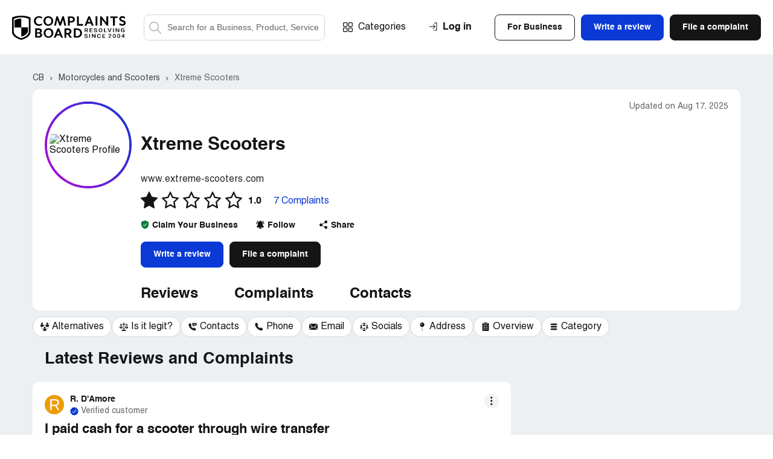

--- FILE ---
content_type: text/html; charset=UTF-8
request_url: https://www.complaintsboard.com/xtreme-scooters-b165543
body_size: 20215
content:
<!DOCTYPE html>
<html lang="en">
<head>
    <meta charset="UTF-8">
    <meta http-equiv="content-language" content="en">
            <!-- Google Tag Manager -->
        <script>(function(w,d,s,l,i){w[l]=w[l]||[];w[l].push({'gtm.start':
                    new Date().getTime(),event:'gtm.js'});var f=d.getElementsByTagName(s)[0],
                j=d.createElement(s),dl=l!='dataLayer'?'&l='+l:'';j.async=true;j.src=
                'https://www.googletagmanager.com/gtm.js?id='+i+dl;f.parentNode.insertBefore(j,f);
            })(window,document,'script','dataLayer','GTM-N6BMD9BG');</script>
        <!-- End Google Tag Manager -->
        <script async src="https://cdn.fuseplatform.net/publift/tags/2/4130/fuse.js"></script>    <title>Xtreme Scooters Riders Reviews 2026 – ComplaintsBoard</title>
    <meta name="viewport" content="width=device-width, initial-scale=1, shrink-to-fit=no maximum-scale=1" />
    <meta name="description" content="Read real reviews and 7 complaints about Xtreme Scooters — rating 1.0/5. Share your experience on ComplaintsBoard." />
    <meta name="keywords" content="xtreme scooters, complaints, rating, contacts, information" />
    <meta property="og:title" content="Xtreme Scooters Riders Reviews 2026 – ComplaintsBoard" />
<meta property="og:url" content="https://www.complaintsboard.com/xtreme-scooters-b165543" />
<meta property="og:type" content="website" />
<meta property="og:image" content="https://www.complaintsboard.com/images/rating/og/165543/rating.png" />
<meta property="og:image:width" content="1200" />
<meta property="og:image:height" content="630" />
    <link rel="canonical" href="https://www.complaintsboard.com/xtreme-scooters-b165543" />
            <meta name="theme-color" content="#e15b5f" />
    <link href="https://www.complaintsboard.com" rel="home" />
    <link rel="preconnect" href="//ajax.cloudflare.com" />
    <link rel="preconnect" href="//www.google-analytics.com" />
    <link rel="dns-prefetch" href="//www.gstatic.com" />
    <link rel="dns-prefetch" href="//www.google.com" />
    <link rel="dns-prefetch" href="//platform.twitter.com" />
    <link rel="dns-prefetch" href="//connect.facebook.net" />
    <link rel="apple-touch-icon" sizes="57x57" href="/apple-touch-icon-114.png" />
    <link rel="apple-touch-icon" sizes="114x114" href="/apple-touch-icon-114.png" />
    <link rel="apple-touch-icon" sizes="72x72" href="/apple-touch-icon-144.png" />
    <link rel="apple-touch-icon" sizes="144x144" href="/apple-touch-icon-144.png" />
    <script type="text/javascript">
        if ('serviceWorker' in navigator) {
                            navigator.serviceWorker.getRegistrations().then(function (registrations) {
                    for (var nbr = 0; nbr < registrations.length; nbr++) {
                        registrations[nbr].unregister().then(function (boolean) {
                            console.log("Service worker unregistered");
                        });
                    }
                });
                    }
    </script>
    <link rel="icon" href="/favicon.ico" />
    <link rel="preload" href="/css/main.css?17619037275ed9242d0dc665a7673241eb2f99ce3a" as="style" />
    <link type="text/css" rel="stylesheet" href="/css/main.css?17619037275ed9242d0dc665a7673241eb2f99ce3a" />
    <link rel="manifest" href="/manifest.json" />
    <script>
        let jsSettings = {
            isUser: false
        };
    </script>
                    <script type="text/javascript">
            (function() {
                window.sib = {
                    equeue: [],
                    client_key: "ht3n1j6it14ytsuvmlcclh65"
                };
                                window.sendinblue = {};
                for (var j = ['track', 'identify', 'trackLink', 'page'], i = 0; i < j.length; i++) {
                    (function(k) {
                        window.sendinblue[k] = function() {
                            var arg = Array.prototype.slice.call(arguments);
                            (window.sib[k] || function() {
                                var t = {};
                                t[k] = arg;
                                window.sib.equeue.push(t);
                            })(arg[0], arg[1], arg[2], arg[3]);
                        };
                    })(j[i]);
                }
                var n = document.createElement("script"),
                    i = document.getElementsByTagName("script")[0];
                n.type = "text/javascript", n.id = "sendinblue-js", n.async = !0, n.src = "https://sibautomation.com/sa.js?key=" + window.sib.client_key, i.parentNode.insertBefore(n, i), window.sendinblue.page();
            })();
        </script>
            </head><body class="registration-form-page contact-us-page">
<!-- Google Tag Manager (noscript) -->
<noscript><iframe src="https://www.googletagmanager.com/ns.html?id=GTM-N6BMD9BG"
                  height="0" width="0" style="display:none;visibility:hidden"></iframe></noscript>
<!-- End Google Tag Manager (noscript) -->
<header class="header header--no-sign">
    <div class="header__wrapper wrapper">
        <span class="header__burger">Menu</span>

        <div class="header__search--mobile">
    <button class="header__search-button--mobile">Search</button>
    <form method="get" action="/" class="header__search-form--mobile">
        <label class="header__search-label--mobile" for="search-field-mobile">
            <button class="header__search-button--mobile-search" type="button">Search</button>
            <input name="search" type="text" id="search-field-mobile" class="header__search-input--mobile" placeholder="Search for a Business, Product, Service">
            <button class="header__search-button--mobile-close" type="button">Close</button>
        </label>
    </form>
</div>

                    <div class="header__user-login--mobile js-signin">Login</div>
        

        <div class="header__links">
            <div class="header__logo">
                <a href="/">
                    <img src="/img/logo/logo.svg" alt="ComplaintsBoard Logo" class="header__logo-img" width="188" height="40" />
                    </a>            </div>

            <div class="header__search">
    <form method="get" action="/" class="header__search-form">
        <label class="header__search-label header__search-label--active" for="search-field">
            <button class="header__search-button--search" type="submit">Search</button>
            <input name="search" type="text" id="search-field" class="header__search-input" placeholder="Search for a Business, Product, Service">
        </label>
    </form>
</div>

            <div class="nav header__nav">
                <a href="/categories" class="nav__item nav__item--categories">Categories</a>

                <div class="header__buttons">
                                            <div class="header__buttons-top">
                            <div class="btn btn--invert js-signin-business">For Business</div>
                            <div class="btn btn--blue js-write-review">Write a review</div>
                            <a href="/new_complaint" class="btn">File a complaint</a>
                        </div>
                    
                    <div class="header__buttons-bottom">
                        <div class="btn btn--invert js-signin">Log In</div>
                        <div class="btn btn--invert js-register">Sign Up</div>
                    </div>
                </div>


            </div>
        </div>

        <div class="header__upmenu">
            <div class="header__sign">
                                    <div class="header__sign-wrapper">
                        <span class="header__sign-link header__sign-link--sign-in js-signin">Log in</span>
                                            </div>
                            </div>
            
            <div class="header__upmenu-buttons">
                                    <div class="btn btn--invert header__btn header__btn--business js-signin-business">For Business</div>
                                                    <div class="btn btn--blue header__btn header__btn--write js-write-review">Write a review</div>
                    <div class="btn header__btn header__btn--file js-new-complaint">File a complaint</div>
                            </div>
        </div>

            </div>
</header>
<script>
    (exec = window.exec || []).push(function() {
        new Header();
    });
</script>
<body><div class="content-bg">
    <div class="ads-top"><div data-fuse="header_leaderboard"></div></div>    <div class="bn__wrapper wrapper">
    <div class="complaints-new__container-breadcrumbs complaints-new__container-breadcrumbs--bn ">
        <div class="complaints-new__breadcrumbs" itemscope itemtype="https://schema.org/BreadcrumbList">
                            <span itemprop="itemListElement" itemscope itemtype="https://schema.org/ListItem">
                                            <a itemprop="item" href="/" class="complaints-new__breadcrumbs-item" title="Complaints Board home page">
                            <span itemprop="name">CB</span>
                        </a>
                                        <meta itemprop="position" content="1">
                </span>
                            <span itemprop="itemListElement" itemscope itemtype="https://schema.org/ListItem">
                                            <a itemprop="item" href="/motorcycles-and-scooters" class="complaints-new__breadcrumbs-item" title="&gt; Motorcycles and Scooters companies">
                            <span itemprop="name">Motorcycles and Scooters</span>
                        </a>
                                        <meta itemprop="position" content="2">
                </span>
                            <span itemprop="itemListElement" itemscope itemtype="https://schema.org/ListItem">
                                            <a itemprop="item" href="/xtreme-scooters-b165543#contacts" class="complaints-new__breadcrumbs-item" title="Xtreme Scooters reviews and complaints">
                            <span itemprop="name">Xtreme Scooters</span>
                        </a>
                                        <meta itemprop="position" content="3">
                </span>
                    </div>
    </div>
</div>
    <div class="bn__sticky">
    <div class="bn__sticky-block">
        <div class="bn__sticky-top">
            <div class="bn__wrapper wrapper bn__sticky-wrapper">
                <div class="bn__sticky-header">
                    <div class="bn__sticky-title">
                        <a href="#top" title="Xtreme Scooters">Xtreme Scooters</a>
                    </div>
                                            <a href="tel:" class="btn btn--blue bn__sticky-btn js-sticky-call-btn js-phones-call-auth" data-id="165543" data-count="1">
                            <svg class="bn__sticky-btn-svg">
                                <use xlink:href="/img/symbols.svg#content-table-10"></use>
                            </svg>
                            Call
                        </a>
                                    </div>
                <div class="bn-header__tabs">        <a href="#reviews" class="bn-header__tabs-button" title="Xtreme Scooters reviews ">Reviews</a>
        <a href="#complaints" class="bn-header__tabs-button" title="Xtreme Scooters complaints">Complaints</a><a href="#contacts" class="bn-header__tabs-button" title="Xtreme Scooters customer service contacts: phone, email, etc">Contacts</a>    </div>            </div>
        </div>
        <div class="wrapper bn__wrapper bn__wrapper-swiper">
    <div class="bn__table-carousel">
        <div class="swiper-container bn__table-carousel-container">
                                                
            <div class="swiper-wrapper ">
                                    

<span hrf="23616c7465726e617469766573" class="swiper-slide bn__table-carousel-item js-toc">
    <svg class="bn__table-carousel-svg">
        <use xlink:href="/img/symbols.svg#content-table-4"></use>
    </svg>
    <span class="bn__table-carousel-label">Alternatives</span>
</span>


<span hrf="236c65676974" class="swiper-slide bn__table-carousel-item js-toc">
    <svg class="bn__table-carousel-svg">
        <use xlink:href="/img/symbols.svg#content-table-29"></use>
    </svg>
    <span class="bn__table-carousel-label">Is it legit?</span>
</span>



<span hrf="23636f6e7461637473" class="swiper-slide bn__table-carousel-item js-toc">
    <svg class="bn__table-carousel-svg">
        <use xlink:href="/img/symbols.svg#content-table-0"></use>
    </svg>
    <span class="bn__table-carousel-label">Contacts</span>
</span>
<span hrf="2370686f6e6573" class="swiper-slide bn__table-carousel-item js-toc">
    <svg class="bn__table-carousel-svg">
        <use xlink:href="/img/symbols.svg#content-table-10"></use>
    </svg>
    <span class="bn__table-carousel-label">Phone</span>
</span>
<span hrf="23737570706f72742d656d61696c73" class="swiper-slide bn__table-carousel-item js-toc">
    <svg class="bn__table-carousel-svg">
        <use xlink:href="/img/symbols.svg#content-table-13"></use>
    </svg>
    <span class="bn__table-carousel-label">Email</span>
</span>

<span hrf="23736f6369616c73" class="swiper-slide bn__table-carousel-item js-toc">
    <svg class="bn__table-carousel-svg">
        <use xlink:href="/img/symbols.svg#social-network"></use>
    </svg>
    <span class="bn__table-carousel-label">Socials</span>
</span>
<span hrf="23686561647175617274657273" class="swiper-slide bn__table-carousel-item js-toc">
    <svg class="bn__table-carousel-svg">
        <use xlink:href="/img/symbols.svg#content-table-12"></use>
    </svg>
    <span class="bn__table-carousel-label">Address</span>
</span>



<span hrf="236f76657276696577" class="swiper-slide bn__table-carousel-item js-toc">
    <svg class="bn__table-carousel-svg">
        <use xlink:href="/img/symbols.svg#content-table-19"></use>
    </svg>
    <span class="bn__table-carousel-label">Overview</span>
</span>

<span hrf="2363617465676f7279" class="swiper-slide bn__table-carousel-item js-toc">
    <svg class="bn__table-carousel-svg">
        <use xlink:href="/img/symbols.svg#content-table-15"></use>
    </svg>
    <span class="bn__table-carousel-label">Category</span>
</span>                            </div>
        </div>
    </div>
</div>
<script>
    (exec = window.exec || []).push(function() {
        $('.bn__table-carousel-item:not(.links-installed)').attr('links-installed', 1).on('click', function () {
            let href =  $(this).attr("href") ? $(this).attr("href") :  LinksEncrypted.decrypt($(this).attr("hrf"));
            let anchorSelector = href.replace(/^.+#/, '#');

            $('.bn-side--active').removeClass('bn-side--active');
            $(anchorSelector).next('.bn-side').addClass('bn-side--active');

            Misc.scrollTo(anchorSelector);

            return false;
        });
        setTimeout(function() {
            new Swiper(".swiper-container.bn__table-carousel-container", {
                speed: 1000,
                //autoplay: { delay: 2000 },
                centeredSlides: false,
                slidesPerView: "auto",
                spaceBetween: 5,
                initialSlide: 0,
                breakpoints: {
                    525: {
                        spaceBetween: 10,
                    },
                }
            });
        }, 10);
    });
</script>
    </div>
</div>
<script>
    (exec = window.exec || []).push(function() {
        let stickyBlock = document.querySelector(".bn__sticky");
        let bnCarouselContent = document.querySelector("#table-carousel");

        if (stickyBlock && bnCarouselContent) {
            window.addEventListener("scroll", function (e) {
                if (bnCarouselContent.getBoundingClientRect().y < 10) {
                    stickyBlock.classList.add("bn__sticky--active");
                } else {
                    stickyBlock.classList.remove("bn__sticky--active");
                }
            });
        }
        new Phone('.js-sticky-call-btn');
    });
</script>    <div class="bn__sticky">
        <div class="bn__sticky-block">
            <div class="bn__sticky-top">
                <div class="bn__wrapper wrapper bn__sticky-wrapper">
                    <div class="bn__sticky-title">
                        <a href="#top" title="Xtreme Scooters">Xtreme Scooters</a>
                    </div>
                    <div class="bn-header__tabs">        <a href="#reviews" class="bn-header__tabs-button" title="Xtreme Scooters reviews ">Reviews</a>
        <a href="#complaints" class="bn-header__tabs-button" title="Xtreme Scooters complaints">Complaints</a><a href="#contacts" class="bn-header__tabs-button" title="Xtreme Scooters customer service contacts: phone, email, etc">Contacts</a>    </div>                </div>
            </div>
            <div class="wrapper bn__wrapper bn__wrapper-swiper">
    <div class="bn__table-carousel">
        <div class="swiper-container bn__table-carousel-container">
                                                
            <div class="swiper-wrapper ">
                                    

<span hrf="23616c7465726e617469766573" class="swiper-slide bn__table-carousel-item js-toc">
    <svg class="bn__table-carousel-svg">
        <use xlink:href="/img/symbols.svg#content-table-4"></use>
    </svg>
    <span class="bn__table-carousel-label">Alternatives</span>
</span>


<span hrf="236c65676974" class="swiper-slide bn__table-carousel-item js-toc">
    <svg class="bn__table-carousel-svg">
        <use xlink:href="/img/symbols.svg#content-table-29"></use>
    </svg>
    <span class="bn__table-carousel-label">Is it legit?</span>
</span>



<span hrf="23636f6e7461637473" class="swiper-slide bn__table-carousel-item js-toc">
    <svg class="bn__table-carousel-svg">
        <use xlink:href="/img/symbols.svg#content-table-0"></use>
    </svg>
    <span class="bn__table-carousel-label">Contacts</span>
</span>
<span hrf="2370686f6e6573" class="swiper-slide bn__table-carousel-item js-toc">
    <svg class="bn__table-carousel-svg">
        <use xlink:href="/img/symbols.svg#content-table-10"></use>
    </svg>
    <span class="bn__table-carousel-label">Phone</span>
</span>
<span hrf="23737570706f72742d656d61696c73" class="swiper-slide bn__table-carousel-item js-toc">
    <svg class="bn__table-carousel-svg">
        <use xlink:href="/img/symbols.svg#content-table-13"></use>
    </svg>
    <span class="bn__table-carousel-label">Email</span>
</span>

<span hrf="23736f6369616c73" class="swiper-slide bn__table-carousel-item js-toc">
    <svg class="bn__table-carousel-svg">
        <use xlink:href="/img/symbols.svg#social-network"></use>
    </svg>
    <span class="bn__table-carousel-label">Socials</span>
</span>
<span hrf="23686561647175617274657273" class="swiper-slide bn__table-carousel-item js-toc">
    <svg class="bn__table-carousel-svg">
        <use xlink:href="/img/symbols.svg#content-table-12"></use>
    </svg>
    <span class="bn__table-carousel-label">Address</span>
</span>



<span hrf="236f76657276696577" class="swiper-slide bn__table-carousel-item js-toc">
    <svg class="bn__table-carousel-svg">
        <use xlink:href="/img/symbols.svg#content-table-19"></use>
    </svg>
    <span class="bn__table-carousel-label">Overview</span>
</span>

<span hrf="2363617465676f7279" class="swiper-slide bn__table-carousel-item js-toc">
    <svg class="bn__table-carousel-svg">
        <use xlink:href="/img/symbols.svg#content-table-15"></use>
    </svg>
    <span class="bn__table-carousel-label">Category</span>
</span>                            </div>
        </div>
    </div>
</div>
<script>
    (exec = window.exec || []).push(function() {
        $('.bn__table-carousel-item:not(.links-installed)').attr('links-installed', 1).on('click', function () {
            let href =  $(this).attr("href") ? $(this).attr("href") :  LinksEncrypted.decrypt($(this).attr("hrf"));
            let anchorSelector = href.replace(/^.+#/, '#');

            $('.bn-side--active').removeClass('bn-side--active');
            $(anchorSelector).next('.bn-side').addClass('bn-side--active');

            Misc.scrollTo(anchorSelector);

            return false;
        });
        setTimeout(function() {
            new Swiper(".swiper-container.bn__table-carousel-container", {
                speed: 1000,
                //autoplay: { delay: 2000 },
                centeredSlides: false,
                slidesPerView: "auto",
                spaceBetween: 5,
                initialSlide: 0,
                breakpoints: {
                    525: {
                        spaceBetween: 10,
                    },
                }
            });
        }, 10);
    });
</script>
        </div>
    </div>

    <main class="bn bn-complaints-page">
        <div class="bn-header">
    <div class="bn-header__block">
                <div class="bn-header__table bn-header__table--center bn-header__table--for-contacts bn-header__table--m0">
            <div class="bn-header__table-left">
                        <div class="bn-header__image bn-header__image--circle bn-header__image--viewed-24-hour">
                <div class="bn-header__image-inner">
                    <img src="/images/business-screenshot/150-150/165543/165543-0.jpg" alt="Xtreme Scooters Profile" title="Xtreme Scooters Profile" class="bn-header__image-img" width="149" height="149">
                </div>
            </div>
            
                </div>
            <div class="bn-header__table-right">
                <div class="bn-header__title">
    <time class="bn-header__table-updates" datetime="2025-08-17 06:59:07">Updated on Aug 17, 2025</time>
            <div class="bn-header__title-wrapper">
        <h1 class="bn-header__title-text">Xtreme Scooters<br></h1>
            </div>
    </div>            </div>
        </div>

        <div class="bn-header__column">
                <div class="bn-header__web">
        <span ehref="2f7265646972656374696e673f75726c3d68747470732533412532462532467777772e65787472656d652d73636f6f746572732e636f6d253246267365633d3463323738343532653138326134653762666634323136353336663533373062" target="_blank" class="bn-header__web-link">www.extreme-scooters.com</span>
    </div>
                            <div class="bn-profile__info-rating bn-profile__info-rating--for-special">
    <div class="bn-profile__info-rating-row">
                                                                                
            <div class="complaint__edit bn-profile__info-rating-wrapper">
                <div class="bn-profile__info-rating-stars">
                    <span class="bn-profile__info-rating-star">
                        <svg>
                            <use xlink:href="/img/symbols.svg#star-black-fill"></use>
                        </svg>
                    </span>
                                            <span class="bn-profile__info-rating-star">
                            <svg><use xlink:href="/img/symbols.svg#star-black-empty"></use></svg>
                        </span>
                                            <span class="bn-profile__info-rating-star">
                            <svg><use xlink:href="/img/symbols.svg#star-black-empty"></use></svg>
                        </span>
                                            <span class="bn-profile__info-rating-star">
                            <svg><use xlink:href="/img/symbols.svg#star-black-empty"></use></svg>
                        </span>
                                            <span class="bn-profile__info-rating-star">
                            <svg><use xlink:href="/img/symbols.svg#star-black-empty"></use></svg>
                        </span>
                                    </div>
                <div class="complaint__more-block">
                    <p>
                        <a href="/faq#how-is-the-rating-calculated">Learn</a> how the rating is calculated
                    </p>
                </div>
            </div>
            <strong class="bn-profile__info-rating-label-strong">1.0</strong>
                                        <span class="bn-profile__info-rating-label-box">
                    <a href="#complaints" class="bn-profile__info-rating-label-link">7 Complaints</a>
                </span>
                        </div>
</div>
                <div class="bn-header__menu bn-header__menu_nowrap">
    <div class="bn-header__menu-row">
        <div class="bn-header__menu-box">
                            <span ehref="2f636f6e746163742d75732f636c61696d2d796f75722d627573696e657373" class="bn-header__menu-button" target="_blank">
                    <svg class="bn-header__menu-icon-claimed">
                        <use xlink:href="/img/symbols.svg#claim-your-business"></use>
                    </svg>
                    <span>Claim Your Business</span>
                </span>
                <div class="bn-header__menu-tooltip">
                    Take control of your profile: address complaints and engage with reviews
                </div>
                    </div>

        <div data-type="follow" class="bn-header__menu-box bn-header__menu-box--follow js-follow">
            <button class="bn-header__menu-button">
                <svg class="bn-header__menu-icon">
                    <use xlink:href="/img/symbols.svg#bn-follow"></use>
                </svg>
                <span>Follow</span>
                <strong>Follow</strong>
            </button>
            <div class="bn-header__menu-tooltip">
                Get notifications about new complaints and reviews of Xtreme Scooters. We promise not to send you any unrelated messages.
            </div>
        </div>

        <div data-type="unfollow" class="bn-header__menu-box bn-header__menu-box--unfollow js-follow" style="display:none">
            <button class="bn-header__menu-button">
                <svg class="bn-header__menu-icon">
                    <use xlink:href="/img/symbols.svg#bn-follow"></use>
                </svg>
                <span>Following</span>
                <strong>Unfollowing</strong>
            </button>
            <div class="bn-header__menu-tooltip">
                Click here if you’d like to unsubscribe from notifications about new complaints of Xtreme Scooters
            </div>
        </div>

        <div class="bn-header__menu-box bn-header__menu-box--share">
            <span class="bn-header__menu-button js-business-share" data-url="%2Fxtreme-scooters-b165543" data-title="Xtreme+Scooters">
                <svg class="bn-header__menu-icon">
                    <use xlink:href="/img/symbols.svg#bn-share"></use>
                </svg>
                <span>Share</span>
            </span>
        </div>
    </div>
</div>                <div class="bn-header__buttons">
    <span class="btn btn--blue bn-header__button bn-header__button--write js-bar--open" data-bar-id="165543">Write a review</span>
    <span onclick="return Misc.newBusinessComplaint(165543)" class="btn bn-header__button bn-header__button--file">File a complaint</span>
</div>            
            <div class="bn-header__tabs">        <a href="#reviews" class="bn-header__tabs-button" title="Xtreme Scooters reviews ">Reviews</a>
        <a href="#complaints" class="bn-header__tabs-button" title="Xtreme Scooters complaints">Complaints</a><a href="#contacts" class="bn-header__tabs-button" title="Xtreme Scooters customer service contacts: phone, email, etc">Contacts</a>    </div>        </div>
    </div>
</div>
<script>
    (exec = window.exec || []).push(function() {
        (new Follow('.js-follow', LinksMaker.ajaxBusinessSubscribe(165543)))
            .setFollowLayer(LinksMaker.layerFollow(165543))
            .setUnFollowLayer(LinksMaker.layerUnfollow(165543));
        new Share('.js-business-share');
    });
</script>        <div class="wrapper bn__wrapper bn__wrapper-swiper">
    <div class="bn__table-carousel" id="table-carousel">
        <div class="swiper-container bn__table-carousel-container">
                                                
            <nav class="swiper-wrapper table-of-contents">
                                    

<a href="#alternatives" class="swiper-slide bn__table-carousel-item js-toc">
    <svg class="bn__table-carousel-svg">
        <use xlink:href="/img/symbols.svg#content-table-4"></use>
    </svg>
    <span class="bn__table-carousel-label">Alternatives</span>
</a>


<a href="#legit" class="swiper-slide bn__table-carousel-item js-toc">
    <svg class="bn__table-carousel-svg">
        <use xlink:href="/img/symbols.svg#content-table-29"></use>
    </svg>
    <span class="bn__table-carousel-label">Is it legit?</span>
</a>



<a href="#contacts" class="swiper-slide bn__table-carousel-item js-toc">
    <svg class="bn__table-carousel-svg">
        <use xlink:href="/img/symbols.svg#content-table-0"></use>
    </svg>
    <span class="bn__table-carousel-label">Contacts</span>
</a>
<a href="#phones" class="swiper-slide bn__table-carousel-item js-toc">
    <svg class="bn__table-carousel-svg">
        <use xlink:href="/img/symbols.svg#content-table-10"></use>
    </svg>
    <span class="bn__table-carousel-label">Phone</span>
</a>
<a href="#support-emails" class="swiper-slide bn__table-carousel-item js-toc">
    <svg class="bn__table-carousel-svg">
        <use xlink:href="/img/symbols.svg#content-table-13"></use>
    </svg>
    <span class="bn__table-carousel-label">Email</span>
</a>

<a href="#socials" class="swiper-slide bn__table-carousel-item js-toc">
    <svg class="bn__table-carousel-svg">
        <use xlink:href="/img/symbols.svg#social-network"></use>
    </svg>
    <span class="bn__table-carousel-label">Socials</span>
</a>
<a href="#headquarters" class="swiper-slide bn__table-carousel-item js-toc">
    <svg class="bn__table-carousel-svg">
        <use xlink:href="/img/symbols.svg#content-table-12"></use>
    </svg>
    <span class="bn__table-carousel-label">Address</span>
</a>



<a href="#overview" class="swiper-slide bn__table-carousel-item js-toc">
    <svg class="bn__table-carousel-svg">
        <use xlink:href="/img/symbols.svg#content-table-19"></use>
    </svg>
    <span class="bn__table-carousel-label">Overview</span>
</a>

<a href="#category" class="swiper-slide bn__table-carousel-item js-toc">
    <svg class="bn__table-carousel-svg">
        <use xlink:href="/img/symbols.svg#content-table-15"></use>
    </svg>
    <span class="bn__table-carousel-label">Category</span>
</a>                            </nav>
        </div>
    </div>
</div>
<script>
    (exec = window.exec || []).push(function() {
        $('.bn__table-carousel-item:not(.links-installed)').attr('links-installed', 1).on('click', function () {
            let href =  $(this).attr("href") ? $(this).attr("href") :  LinksEncrypted.decrypt($(this).attr("hrf"));
            let anchorSelector = href.replace(/^.+#/, '#');

            $('.bn-side--active').removeClass('bn-side--active');
            $(anchorSelector).next('.bn-side').addClass('bn-side--active');

            Misc.scrollTo(anchorSelector);

            return false;
        });
        setTimeout(function() {
            new Swiper(".swiper-container.bn__table-carousel-container", {
                speed: 1000,
                //autoplay: { delay: 2000 },
                centeredSlides: false,
                slidesPerView: "auto",
                spaceBetween: 5,
                initialSlide: 0,
                breakpoints: {
                    525: {
                        spaceBetween: 10,
                    },
                }
            });
        }, 10);
    });
</script>

        
        <article class="wrapper bn__wrapper bn__wrapper--fx-wrap bn__wrapper--complaints">
            <div class="bn__main">
                <div class="bn-complaints">
                                            <div class="wrapper bn__wrapper">
                            <h2 class="bn__main-header">
                                Latest Reviews and Complaints
                            </h2>
                        </div>
                                    
    <div class="complaint-list-block" id="c1795430" itemscope itemtype="https://schema.org/Review">
    <div itemscope itemprop="publisher" itemtype="https://schema.org/Organization" style="display:none">
        <span itemprop="name">ComplaintsBoard</span>
    </div>
    <div class="complaint ">
        <div class="complaint__wrapper">
                                        <div class="author-header author-header--in-complaint-list">

            <div class="author-header__placeholder author-header__placeholder_bg-orange">
            <span>R</span>
        </div>
    
    <div class="author-header__content">
        <div class="author-header__row" itemprop="author" itemscope itemtype="https://schema.org/Person"><span ehref="2f70726f66696c652d32373639343735" class="author-header__user" style="cursor:pointer"><span class="author-header__name" itemprop="name">R. D'Amore</span>
                        </span></div>

        <div class="author-header__row author-header__row_flex">
                                                
        
                                            <div class="author-header__user--verified">
                <svg>
                    <use xlink:href="/img/symbols.svg#bn-claimed-arrow"></use>
                </svg>
                <span>Verified customer</span>
                <span class="author-header__tooltip">This complaint was posted by a verified customer. <a href="/faq#verified_user">Learn more</a></span>
            </div>
                            </div>
    </div>
</div>
            
            <div class="complaint-main">
                <div class="complaint-main__content">

                                            

                                                                                        <h3 class="complaint-main__header">
            <span itemscope itemtype="https://schema.org/Organization" itemprop="itemReviewed" style="display:none">
            <span itemprop="name">Xtreme Scooters</span>
        </span>
        <span class="complaint-main__header-name" itemprop="about">I paid cash for a scooter through wire transfer</span>
</h3>

<div class="complaint-main__accordion">
    <div class="complaint-main__accordion-panel js-cl-short-text">
        
        <p class="complaint-main__text" itemprop="reviewBody">I paid cash for a scooter through wire transfer. I still haven't received it.</p>

        
        
        
        
            </div>
            <span class="complaint-main__link complaint-main__accordion-button js-cl-read-full">Read full complaint             <svg class="complaint-main__link-icon">
                <use xlink:href="/img/symbols.svg#arrow-left-blue"></use>
            </svg>
        </span>
    </div>

    

<div class="complaint-new__updates-part">
        
    <div class="js-complaint-updates-1795430">
        <div class="complaint-new__review">
        </div>    </div>

            <span class="complaint-main__link complaint-main__accordion-button">Hide full review
            <svg class="complaint-main__link-icon">
                <use xlink:href="/img/symbols.svg#arrow-left-blue"></use>
            </svg>
        </span>
    </div>

<div class="js-complaint-responses-1795430">
    </div>
<div class="js-complaint-cbresponses-1795430">
    </div>

<div class="complaint-new__updates-part">
    <div class="complaint-new__comments complaint-new__comments_complaints">

        <div class="js-complaint-comments-1795430">
                    </div>

        <div class="ads-dynamic--in-bn">
                    </div>

        <div id="comment-form-1795430" class="anchor-link2"></div>
        <div class="comment-form-1795430" data-comment-form="1795430" id="create-comment-1795430"></div>
    </div>
</div>
                                    </div>
            </div>

            
                            <div class="complaint-footer">
                        <div class="ch ch--for-complaints">
        <div class="ch__r">
                                            <button type="button" class="ch__h ch__h js-like" data-id="1795430" data-type="complaint" data-value="1">
                    <svg class="ch__h-ic js-like-heart-toggle">
                        <use xlink:href="/img/symbols.svg#icon-heart"></use>
                    </svg>
                    <svg class="ch__h-ic ch__h-ic-active js-like-heart-toggle" style="display:none;">
                        <use xlink:href="/img/symbols.svg#icon-heart-active"></use>
                    </svg>
                    <span class="ch__h-l">Helpful <strong class="js-like-positive" itemprop="upvoteCount">10</strong></span>
                </button>

                    </div>
        <div class="ch__b">
            <div class="ch__b-it js-share" data-url="%2Fxtreme-scooters-b165543%23c1795430" data-title="Xtreme+Scooters+-+I+paid+cash+for+a+scooter+through+wire+transfer">
                <svg class="ch__b-ic">
                    <use xlink:href="/img/symbols.svg#share-icon"></use>
                </svg>
                            </div>
                                                <button class="ch__b-it js-complaint-reply">
                                                    <svg class="ch__b-ic">
                                <use xlink:href="/img/symbols.svg#reply-icon"></use>
                            </svg>
                                                                        </button>
                                    </div>
    </div>
                    <div class="complaint-dots complaint-dots--in-complaint-list">
    <span class="complaint-dots__button">More</span>
    <div class="complaint-dots__hover">
        <div class="complaint-dots__menu">
                        <div class="complaint-dots__item js-popup" data-type="send-message" data-uid="2769475">
                <svg class="complaint-dots__icon">
                    <use xlink:href="/img/symbols.svg#message-alt-icon"></use>
                </svg>
                <span class="complaint-dots__text">Send message</span>
            </div>
                        <div class="complaint-dots__item" onclick="return Share.copy('https://www.complaintsboard.com/xtreme-scooters-b165543#c1795430');">
                <svg class="complaint-dots__icon" height="16">
                    <use xlink:href="/img/symbols.svg#copy-icon"></use>
                </svg>
                <span class="complaint-dots__text">Copy link</span>
            </div>

                                        <div class="complaint-dots__item js-popup" data-type="report-complaint" data-id="1795430">
                    <svg class="complaint-dots__icon">
                        <use xlink:href="/img/symbols.svg#report-alt-icon"></use>
                    </svg>
                    <span class="complaint-dots__text">Report</span>
                </div>
                                            </div>
    </div>
</div>
                </div>
                    </div>
    </div>
</div>

                                                                            


                            <a class="anchor-link2" id="complaints"></a>
    <div class="wrapper bn__wrapper">
                    <h2 class="bn__main-header"><span class="bn__main-header-num">7</span> Xtreme Scooters Complaints</h2>
            </div>
                    
                                                

                                            <div id="complaints" class="anchor-link2"></div>
                                                                                            <div class="bn-search">
                            <div class="bn-header__support-rating bn-header__support-rating--negative">
    <h2 class="bn-header__support-rating-title">
        How responsive is Xtreme Scooters's customer service?
    </h2>
    <div class="bn-header__support-rating-wrap">
        <div class="bn-header__support-rating-column">
            <div class="bn-header__support-rating-row">
                <div class="bn-header__support-rating-label bn-header__support-rating-label--resolved">
                    <strong class="bn-header__support-rating-label-number">0</strong> Resolved
                </div>

                <div class="bn-header__support-rating-label bn-header__support-rating-label--unresolved">
                    <strong class="bn-header__support-rating-label-number">7</strong> Unresolved
                </div>
            </div>

            <div class="bn-header__support-rating-bar">
                <div class="bn-header__support-rating-line" style="width: 0%;"></div>
            </div>
        </div>


    </div>
    <div class="bn-header__support-rating-text">
        <p class="bn-header__support-rating-text-parag">
            <a href="#complaints" class="bn-header__support-rating-text-dotted_black"><strong>Total complaints:</strong> 7</a>
        </p>

        <p class="bn-header__support-rating-text-parag">
            <a href="#complaints" onclick="return BusinessItems.filterResolved(165543, 'resolved');" class="bn-header__support-rating-text-dotted_green"><strong>Resolved complaints:</strong> 0 (0%)</a>
        </p>

        <p class="bn-header__support-rating-text-parag">
            <a href="#complaints" onclick="return BusinessItems.filterResolved(165543, 'unresolved');" class="bn-header__support-rating-text-dotted_red"><strong>Unresolved complaints:</strong> 7 (100%)</a>
        </p>
    </div>
            <div class="bn-header__support-rating-text bn-header__support-rating-text-verdict">
                            <strong>Absolutely frustrating</strong> 🫠<br>
                It's quite possible that Xtreme Scooters is not aware of the complaints or rarely monitors their existence because we find it hard to believe they don't care about their customers. We advise reviewers to be very careful and have a backup plan if their issue isn't addressed. Check out other unresolved complaints on ComplaintsBoard to avoid problems caused by Xtreme Scooters's silence.
                    </div>
    </div>
                                            
    
    <div class="bn-search__review  bn-search__review--negative">
        <div class="bn-search__review-title">How is Xtreme Scooters’s rated by scooter enthusiasts?</div>
        <p class="bn-search__review-parag">
            Xtreme Scooters’s earns a 1.0-star rating from
            <a href="/xtreme-scooters-b165543#reviews-list">0 reviews</a> and <a href="/xtreme-scooters-b165543#complaints">7 complaints</a>,
            showing that the majority of scooter enthusiasts are dissatisfied with their purchases.
        </p>
    </div>
<div class="bn-qa__search bn-qa__search--row">
    <div class="bn-qa__search-input faq-search--for-complaints">
        <form action="" class="faq-search__form">
            <label class="faq-search__label">
                <button type="submit" class="faq-search__btn js-filter-search">Search</button>
                <input type="text" id="filter-search-field" class="faq-search__input" placeholder="Search reviews" value="">
                <button class="faq-search__reset js-filter-reset" type="reset" style="display:none;">
                    <svg class="faq-search__reset-icon">
                        <use xlink:href="/img/symbols.svg#reset"></use>
                    </svg>
                </button>
            </label>
        </form>
    </div>
    <div class="bn-qa__sorter">
        <button type="button" class="bn-qa__sorter-btn js-filter-dropdown">
            <svg class="bn-qa__sorter-icon">
                <use xlink:href="/img/symbols.svg#bn-qa-sorter"></use>
            </svg>
        </button>

        <ul class="bn-qa__sorter-dropdown js-filter-filter">
            <li class="bn-qa__sorter-dropdown-item" data-value="">All</li>
                            <li class="bn-qa__sorter-dropdown-item" data-value="reviews">Reviews only</li>
                <li class="bn-qa__sorter-dropdown-item" data-value="complaints">Complaints only</li>
                <li class="bn-qa__sorter-dropdown-item" data-value="resolved">Resolved</li>
                <li class="bn-qa__sorter-dropdown-item" data-value="unresolved">Unresolved</li>
                <li class="bn-qa__sorter-dropdown-item" data-value="replied">Replied by the business</li>
                <li class="bn-qa__sorter-dropdown-item" data-value="unreplied">Unreplied</li>
                <li class="bn-qa__sorter-dropdown-item" data-value="attachment">With attachments</li>
                    </ul>
    </div>
</div>
<script>
    (exec = window.exec || []).push(function() {
        Forms.showSelect();
        $('.js-filter-search').on('click', function() {
            const value = $('#filter-search-field').val();
                            return BusinessItems.search(165543, value, '');
                    });
        $('.js-filter-filter li').on('click', function() {
            const value = $(this).data('value');
                            return BusinessItems.filterComplaints(165543, value);
                    });
        $('.js-filter-dropdown').on("click", function () {
            $('.bn-qa__sorter').toggleClass("bn-qa__sorter--active");
            return false;
        });
        $(document).on('click.js-filter-dropdown', function() {
            $('.bn-qa__sorter').removeClass("bn-qa__sorter--active");
        });
        $('.js-filter-reset').on('click', function() {
            $('#filter-search-field').val('');
            $('.js.js-filter-reset').hide();
            $('.js-filter-search').click();
            return false;
        });
    });
</script>
<div class="bn-qa__tags">
    <div class="bn-qa__tags-column-left">
    </div>

    <div class="bn-qa__tags-column-right">
            </div>
</div>
<script>
    (exec = window.exec || []).push(function() {
        $('.js-filter-tag-close').on('click', function() {
                            return BusinessItems.filterComplaints(165543, '');
                    })
    });
</script><div class="bn-search__sort">
    <div class="bn-search__sort-title">Sort by:</div>
    <div class="bn-search__sort-block">
        <div class="bn-search__sort-wrapper">
            <button class="bn-search__sort-item active" data-sort="newest" title="Newest Xtreme Scooters reviews and complaints">Newest</button>
                            <button class="bn-search__sort-item" data-sort="helpful" title="Most helpful Xtreme Scooters reviews and complaints">Most helpful</button>
                <button class="bn-search__sort-item" data-sort="popular" title="Most popular Xtreme Scooters reviews and complaints">Most popular</button>
                        <button class="bn-search__sort-item" data-sort="oldest" title="Oldest Xtreme Scooters reviews and complaints">Oldest</button>
        </div>
    </div>
</div>
<script>
    (exec = window.exec || []).push(function() {
        $('.bn-search__sort-block button').on('click', function() {
            const sort = $(this).data('sort');
            BusinessItems.sortComplaints(165543, sort, '/xtreme-scooters-b165543');
            return false;
        });
    });
</script><a id="reviews-list" class="anchor-link2"></a>                    </div>
        <div class="ads-incontent2"><div data-fuse="incontent_mrec_2"></div></div>                                                        
                                    
    <div class="complaint-list-block" id="c1795429" itemscope itemtype="https://schema.org/Review">
    <div itemscope itemprop="publisher" itemtype="https://schema.org/Organization" style="display:none">
        <span itemprop="name">ComplaintsBoard</span>
    </div>
    <div class="complaint ">
        <div class="complaint__wrapper">
                                        <div class="author-header author-header--in-complaint-list">

            <div class="author-header__placeholder author-header__placeholder_bg-green">
            <span>G</span>
        </div>
    
    <div class="author-header__content">
        <div class="author-header__row" itemprop="author" itemscope itemtype="https://schema.org/Person"><span ehref="2f70726f66696c652d32373639343734" class="author-header__user" style="cursor:pointer"><span class="author-header__name" itemprop="name">G. Rath</span>
                        </span></div>

        <div class="author-header__row author-header__row_flex">
                                                
        
                                            <div class="author-header__user--verified">
                <svg>
                    <use xlink:href="/img/symbols.svg#bn-claimed-arrow"></use>
                </svg>
                <span>Verified customer</span>
                <span class="author-header__tooltip">This complaint was posted by a verified customer. <a href="/faq#verified_user">Learn more</a></span>
            </div>
                            </div>
    </div>
</div>
            
            <div class="complaint-main">
                <div class="complaint-main__content">

                                            

                                                                                        <h3 class="complaint-main__header">
            <span itemscope itemtype="https://schema.org/Organization" itemprop="itemReviewed" style="display:none">
            <span itemprop="name">Xtreme Scooters</span>
        </span>
        <span class="complaint-main__header-name complaint-main__header-company" itemprop="about">I had a chat with Dave Bergman from Xtreme Scooters about buying a trike scooter in June </span>
</h3>

<div class="complaint-main__accordion">
    <div class="complaint-main__accordion-panel js-cl-short-text">
        
        <p class="complaint-main__text" itemprop="reviewBody">I had a chat with Dave Bergman from Xtreme Scooters about buying a trike scooter in June . I sent a $500 deposit check and was informed that the trike would arrive on different dates, but those dates turned out to be incorrect. I asked for my deposit back and was assured that I would receive it. However, it's now December  and I still haven't gotten my refund.</p>

        
        
        
        
            </div>
            <span class="complaint-main__link complaint-main__accordion-button js-cl-read-full">Read full complaint             <svg class="complaint-main__link-icon">
                <use xlink:href="/img/symbols.svg#arrow-left-blue"></use>
            </svg>
        </span>
    </div>

    

<div class="complaint-new__updates-part">
        
    <div class="js-complaint-updates-1795429">
        <div class="complaint-new__review">
        </div>    </div>

            <span class="complaint-main__link complaint-main__accordion-button">Hide full review
            <svg class="complaint-main__link-icon">
                <use xlink:href="/img/symbols.svg#arrow-left-blue"></use>
            </svg>
        </span>
    </div>

<div class="js-complaint-responses-1795429">
    </div>
<div class="js-complaint-cbresponses-1795429">
    </div>

<div class="complaint-new__updates-part">
    <div class="complaint-new__comments complaint-new__comments_complaints">

        <div class="js-complaint-comments-1795429">
                    </div>

        <div class="ads-dynamic--in-bn">
                    </div>

        <div id="comment-form-1795429" class="anchor-link2"></div>
        <div class="comment-form-1795429" data-comment-form="1795429" id="create-comment-1795429"></div>
    </div>
</div>
                                    </div>
            </div>

            
                            <div class="complaint-footer">
                        <div class="ch ch--for-complaints">
        <div class="ch__r">
                                            <button type="button" class="ch__h ch__h js-like" data-id="1795429" data-type="complaint" data-value="1">
                    <svg class="ch__h-ic js-like-heart-toggle">
                        <use xlink:href="/img/symbols.svg#icon-heart"></use>
                    </svg>
                    <svg class="ch__h-ic ch__h-ic-active js-like-heart-toggle" style="display:none;">
                        <use xlink:href="/img/symbols.svg#icon-heart-active"></use>
                    </svg>
                    <span class="ch__h-l">Helpful <strong class="js-like-positive" itemprop="upvoteCount">22</strong></span>
                </button>

                    </div>
        <div class="ch__b">
            <div class="ch__b-it js-share" data-url="%2Fxtreme-scooters-b165543%23c1795429" data-title="Xtreme+Scooters+-+I+had+a+chat+with+Dave+Bergman+from+Xtreme+Scooters+about+buying+a+trike+scooter+in+June+">
                <svg class="ch__b-ic">
                    <use xlink:href="/img/symbols.svg#share-icon"></use>
                </svg>
                            </div>
                                                <button class="ch__b-it js-complaint-reply">
                                                    <svg class="ch__b-ic">
                                <use xlink:href="/img/symbols.svg#reply-icon"></use>
                            </svg>
                                                                        </button>
                                    </div>
    </div>
                    <div class="complaint-dots complaint-dots--in-complaint-list">
    <span class="complaint-dots__button">More</span>
    <div class="complaint-dots__hover">
        <div class="complaint-dots__menu">
                        <div class="complaint-dots__item js-popup" data-type="send-message" data-uid="2769474">
                <svg class="complaint-dots__icon">
                    <use xlink:href="/img/symbols.svg#message-alt-icon"></use>
                </svg>
                <span class="complaint-dots__text">Send message</span>
            </div>
                        <div class="complaint-dots__item" onclick="return Share.copy('https://www.complaintsboard.com/xtreme-scooters-b165543#c1795429');">
                <svg class="complaint-dots__icon" height="16">
                    <use xlink:href="/img/symbols.svg#copy-icon"></use>
                </svg>
                <span class="complaint-dots__text">Copy link</span>
            </div>

                                        <div class="complaint-dots__item js-popup" data-type="report-complaint" data-id="1795429">
                    <svg class="complaint-dots__icon">
                        <use xlink:href="/img/symbols.svg#report-alt-icon"></use>
                    </svg>
                    <span class="complaint-dots__text">Report</span>
                </div>
                                            </div>
    </div>
</div>
                </div>
                    </div>
    </div>
</div>

                                
    <div class="complaint-list-block" id="c1795428" itemscope itemtype="https://schema.org/Review">
    <div itemscope itemprop="publisher" itemtype="https://schema.org/Organization" style="display:none">
        <span itemprop="name">ComplaintsBoard</span>
    </div>
    <div class="complaint ">
        <div class="complaint__wrapper">
                                        <div class="author-header author-header--in-complaint-list">

            <div class="author-header__placeholder author-header__placeholder_bg-orange">
            <span>B</span>
        </div>
    
    <div class="author-header__content">
        <div class="author-header__row" itemprop="author" itemscope itemtype="https://schema.org/Person"><span ehref="2f70726f66696c652d32373639343733" class="author-header__user" style="cursor:pointer"><span class="author-header__name" itemprop="name">B. Wisozk</span>
                        </span></div>

        <div class="author-header__row author-header__row_flex">
                                                
        
                                            <div class="author-header__user--verified">
                <svg>
                    <use xlink:href="/img/symbols.svg#bn-claimed-arrow"></use>
                </svg>
                <span>Verified customer</span>
                <span class="author-header__tooltip">This complaint was posted by a verified customer. <a href="/faq#verified_user">Learn more</a></span>
            </div>
                            </div>
    </div>
</div>
            
            <div class="complaint-main">
                <div class="complaint-main__content">

                                            

                                                                                        <h3 class="complaint-main__header">
            <span itemscope itemtype="https://schema.org/Organization" itemprop="itemReviewed" style="display:none">
            <span itemprop="name">Xtreme Scooters</span>
        </span>
        <span class="complaint-main__header-name complaint-main__header-company" itemprop="about">I changed my order from a motorcycle to a couple of helmets, but I didn't receive any response and the products were not sent to me</span>
</h3>

<div class="complaint-main__accordion">
    <div class="complaint-main__accordion-panel js-cl-short-text">
        
        <p class="complaint-main__text" itemprop="reviewBody">I changed my order from a motorcycle to a couple of helmets, but I didn't receive any response and the products were not sent to me. They kept my $200 deposit instead of sending me what I wanted. It has been a few months since I sent the deposit and a couple of weeks since I changed my order. Initially, when I wanted the motorcycle that was advertised, they promised to sell it to me at a certain price. However, instead of shipping it as promised, they raised the prices and tried to limit my options. Now, they have kept my money and haven't sent me anything in return.</p>

        
        
        
        
            </div>
            <span class="complaint-main__link complaint-main__accordion-button js-cl-read-full">Read full complaint             <svg class="complaint-main__link-icon">
                <use xlink:href="/img/symbols.svg#arrow-left-blue"></use>
            </svg>
        </span>
    </div>

    

<div class="complaint-new__updates-part">
        
    <div class="js-complaint-updates-1795428">
        <div class="complaint-new__review">
        </div>    </div>

            <span class="complaint-main__link complaint-main__accordion-button">Hide full review
            <svg class="complaint-main__link-icon">
                <use xlink:href="/img/symbols.svg#arrow-left-blue"></use>
            </svg>
        </span>
    </div>

<div class="js-complaint-responses-1795428">
    </div>
<div class="js-complaint-cbresponses-1795428">
    </div>

<div class="complaint-new__updates-part">
    <div class="complaint-new__comments complaint-new__comments_complaints">

        <div class="js-complaint-comments-1795428">
                    </div>

        <div class="ads-dynamic--in-bn">
                    </div>

        <div id="comment-form-1795428" class="anchor-link2"></div>
        <div class="comment-form-1795428" data-comment-form="1795428" id="create-comment-1795428"></div>
    </div>
</div>
                                    </div>
            </div>

            
                            <div class="complaint-footer">
                        <div class="ch ch--for-complaints">
        <div class="ch__r">
                                            <button type="button" class="ch__h ch__h js-like" data-id="1795428" data-type="complaint" data-value="1">
                    <svg class="ch__h-ic js-like-heart-toggle">
                        <use xlink:href="/img/symbols.svg#icon-heart"></use>
                    </svg>
                    <svg class="ch__h-ic ch__h-ic-active js-like-heart-toggle" style="display:none;">
                        <use xlink:href="/img/symbols.svg#icon-heart-active"></use>
                    </svg>
                    <span class="ch__h-l">Helpful <strong class="js-like-positive" itemprop="upvoteCount">20</strong></span>
                </button>

                    </div>
        <div class="ch__b">
            <div class="ch__b-it js-share" data-url="%2Fxtreme-scooters-b165543%23c1795428" data-title="Xtreme+Scooters+-+I+changed+my+order+from+a+motorcycle+to+a+couple+of+helmets%2C+but+I+didn%27t+receive+any+response+and+the+products+were+not+sent+to+me">
                <svg class="ch__b-ic">
                    <use xlink:href="/img/symbols.svg#share-icon"></use>
                </svg>
                            </div>
                                                <button class="ch__b-it js-complaint-reply">
                                                    <svg class="ch__b-ic">
                                <use xlink:href="/img/symbols.svg#reply-icon"></use>
                            </svg>
                                                                        </button>
                                    </div>
    </div>
                    <div class="complaint-dots complaint-dots--in-complaint-list">
    <span class="complaint-dots__button">More</span>
    <div class="complaint-dots__hover">
        <div class="complaint-dots__menu">
                        <div class="complaint-dots__item js-popup" data-type="send-message" data-uid="2769473">
                <svg class="complaint-dots__icon">
                    <use xlink:href="/img/symbols.svg#message-alt-icon"></use>
                </svg>
                <span class="complaint-dots__text">Send message</span>
            </div>
                        <div class="complaint-dots__item" onclick="return Share.copy('https://www.complaintsboard.com/xtreme-scooters-b165543#c1795428');">
                <svg class="complaint-dots__icon" height="16">
                    <use xlink:href="/img/symbols.svg#copy-icon"></use>
                </svg>
                <span class="complaint-dots__text">Copy link</span>
            </div>

                                        <div class="complaint-dots__item js-popup" data-type="report-complaint" data-id="1795428">
                    <svg class="complaint-dots__icon">
                        <use xlink:href="/img/symbols.svg#report-alt-icon"></use>
                    </svg>
                    <span class="complaint-dots__text">Report</span>
                </div>
                                            </div>
    </div>
</div>
                </div>
                    </div>
    </div>
</div>

                                
    <div class="complaint-list-block" id="c1795427" itemscope itemtype="https://schema.org/Review">
    <div itemscope itemprop="publisher" itemtype="https://schema.org/Organization" style="display:none">
        <span itemprop="name">ComplaintsBoard</span>
    </div>
    <div class="complaint ">
        <div class="complaint__wrapper">
                                        <div class="author-header author-header--in-complaint-list">

            <div class="author-header__placeholder author-header__placeholder_bg-green">
            <span>K</span>
        </div>
    
    <div class="author-header__content">
        <div class="author-header__row" itemprop="author" itemscope itemtype="https://schema.org/Person"><span ehref="2f70726f66696c652d32373639343732" class="author-header__user" style="cursor:pointer"><span class="author-header__name" itemprop="name">K. Jaskolski</span>
                        </span></div>

        <div class="author-header__row author-header__row_flex">
                                                
        
                                            <div class="author-header__user--verified">
                <svg>
                    <use xlink:href="/img/symbols.svg#bn-claimed-arrow"></use>
                </svg>
                <span>Verified customer</span>
                <span class="author-header__tooltip">This complaint was posted by a verified customer. <a href="/faq#verified_user">Learn more</a></span>
            </div>
                            </div>
    </div>
</div>
            
            <div class="complaint-main">
                <div class="complaint-main__content">

                                            

                                                                                        <h3 class="complaint-main__header">
            <span itemscope itemtype="https://schema.org/Organization" itemprop="itemReviewed" style="display:none">
            <span itemprop="name">Xtreme Scooters</span>
        </span>
        <span class="complaint-main__header-name complaint-main__header-company" itemprop="about">I ordered and paid for a high-end Motor Scooter from Xtreme Scooters</span>
</h3>

<div class="complaint-main__accordion">
    <div class="complaint-main__accordion-panel js-cl-short-text">
        
        <p class="complaint-main__text" itemprop="reviewBody">I ordered and paid for a high-end Motor Scooter from Xtreme Scooters. It came with a windshield, rear lockable trunk, backrest, and lights. I paid the full amount of $3,585 with a check. The firm accepted and cashed the check. They told me that the scooter would be assembled and shipped within a week. However, I still haven't received it.<br>
<br>
I complained to the top management of the scooter distributor, and they told me that they have stopped doing business with Xtreme Scooters because of my complaint. The management also wants to know the outcome of my complaint with Xtreme Scooters. So, I wrote to the manager asking for either the scooter or a refund.<br>
<br>
Unfortunately, it seems that the manager of Xtreme Scooters is unable to get the scooter from his distributor. Therefore, I would like to be reimbursed the $3,585 that I paid.</p>

        
        
        
        
            </div>
            <span class="complaint-main__link complaint-main__accordion-button js-cl-read-full">Read full complaint             <svg class="complaint-main__link-icon">
                <use xlink:href="/img/symbols.svg#arrow-left-blue"></use>
            </svg>
        </span>
    </div>

    

<div class="complaint-new__updates-part">
        
    <div class="js-complaint-updates-1795427">
        <div class="complaint-new__review">
        </div>    </div>

            <span class="complaint-main__link complaint-main__accordion-button">Hide full review
            <svg class="complaint-main__link-icon">
                <use xlink:href="/img/symbols.svg#arrow-left-blue"></use>
            </svg>
        </span>
    </div>

<div class="js-complaint-responses-1795427">
    </div>
<div class="js-complaint-cbresponses-1795427">
    </div>

<div class="complaint-new__updates-part">
    <div class="complaint-new__comments complaint-new__comments_complaints">

        <div class="js-complaint-comments-1795427">
                    </div>

        <div class="ads-dynamic--in-bn">
                    </div>

        <div id="comment-form-1795427" class="anchor-link2"></div>
        <div class="comment-form-1795427" data-comment-form="1795427" id="create-comment-1795427"></div>
    </div>
</div>
                                    </div>
            </div>

            
                            <div class="complaint-footer">
                        <div class="ch ch--for-complaints">
        <div class="ch__r">
                                            <button type="button" class="ch__h ch__h js-like" data-id="1795427" data-type="complaint" data-value="1">
                    <svg class="ch__h-ic js-like-heart-toggle">
                        <use xlink:href="/img/symbols.svg#icon-heart"></use>
                    </svg>
                    <svg class="ch__h-ic ch__h-ic-active js-like-heart-toggle" style="display:none;">
                        <use xlink:href="/img/symbols.svg#icon-heart-active"></use>
                    </svg>
                    <span class="ch__h-l">Helpful <strong class="js-like-positive" itemprop="upvoteCount">23</strong></span>
                </button>

                    </div>
        <div class="ch__b">
            <div class="ch__b-it js-share" data-url="%2Fxtreme-scooters-b165543%23c1795427" data-title="Xtreme+Scooters+-+I+ordered+and+paid+for+a+high-end+Motor+Scooter+from+Xtreme+Scooters">
                <svg class="ch__b-ic">
                    <use xlink:href="/img/symbols.svg#share-icon"></use>
                </svg>
                            </div>
                                                <button class="ch__b-it js-complaint-reply">
                                                    <svg class="ch__b-ic">
                                <use xlink:href="/img/symbols.svg#reply-icon"></use>
                            </svg>
                                                                        </button>
                                    </div>
    </div>
                    <div class="complaint-dots complaint-dots--in-complaint-list">
    <span class="complaint-dots__button">More</span>
    <div class="complaint-dots__hover">
        <div class="complaint-dots__menu">
                        <div class="complaint-dots__item js-popup" data-type="send-message" data-uid="2769472">
                <svg class="complaint-dots__icon">
                    <use xlink:href="/img/symbols.svg#message-alt-icon"></use>
                </svg>
                <span class="complaint-dots__text">Send message</span>
            </div>
                        <div class="complaint-dots__item" onclick="return Share.copy('https://www.complaintsboard.com/xtreme-scooters-b165543#c1795427');">
                <svg class="complaint-dots__icon" height="16">
                    <use xlink:href="/img/symbols.svg#copy-icon"></use>
                </svg>
                <span class="complaint-dots__text">Copy link</span>
            </div>

                                        <div class="complaint-dots__item js-popup" data-type="report-complaint" data-id="1795427">
                    <svg class="complaint-dots__icon">
                        <use xlink:href="/img/symbols.svg#report-alt-icon"></use>
                    </svg>
                    <span class="complaint-dots__text">Report</span>
                </div>
                                            </div>
    </div>
</div>
                </div>
                    </div>
    </div>
</div>

                        <div id="legit" class="anchor-link2"></div>
<div class="legit-block">
    <h2 class="legit-block__title">Is Xtreme Scooters  Legit?</h2>

    <h3 class="legit-block__subtitle"> Xtreme Scooters earns a trustworthiness rating of 91% </h3>
    <p class="legit-block__box-parag">Highly recommended, but caution will not hurt.</p>

                    
    <div class="legit-block__box legit-block__box--color5">
        <strong>Our conclusion:</strong> After a detailed review, ComplaintsBoard finds Xtreme Scooters to be a trustworthy company. Although there's a 0% resolution rate for customer complaints, which deserves attention, Xtreme Scooters is known for their high standards and safety. If you're thinking about dealing with Xtreme Scooters, it's wise to check <a href="#complaints">how they handle complaints</a>.
    </div>
    
    <div class="legit-block__content">
                
                                    <p class="legit-block__parag legit-block__parag-bullet">Extreme-scooters.com has a valid SSL certificate, which indicates that the website is secure and trustworthy. Look for the padlock icon in the browser and the "https" prefix in the URL to confirm that the website is using SSL.</p>
                                                <p class="legit-block__parag legit-block__parag-bullet">Extreme-scooters.com you are considering visiting, which is associated with Xtreme Scooters, is very old. Longevity often suggests that a website has consistently provided valuable content, products, or services over the years and has maintained a stable user base and a sustained online presence. This could be an indication of a  very positive reputation.</p>
                    
                            <h4 class="legit-block__content-title">However ComplaintsBoard has detected that:</h4>
        
        <ul class="legit-block__list">
                                                <li>While Xtreme Scooters has a high level of trust, our investigation has revealed that the company's complaint resolution process is inadequate and ineffective. As a result, only 0% of 7 complaints are resolved. The support team may have poor customer service skills, lack of training, or not be well-equipped to handle customer complaints.</li>
                                                                <li>There was some difficulty in evaluating or examining the information or data present on the extreme-scooters.com. This could be due to technical issues, limited access, or website may be temporarily down for maintenance or experiencing technical difficulties.</li>
                                                                <li>Extreme-scooters.com has relatively low traffic compared to other websites, it could be due to a niche focus, but could also indicate a potential lack of traffic and popularity. The extreme-scooters.com may offer a niche product or service that is only of interest to a smaller audience.</li>
                                    </ul>
            </div>

        <script>
        document.addEventListener('DOMContentLoaded', function() {
            const contentBlock = document.querySelector('.legit-block__content');
            let scrollPosition = 0;

            if (contentBlock) {

                const toggleButton = document.createElement('span');
                toggleButton.className = 'complaint-main__link overview-box__accordion-button js-ov-toggle';
                toggleButton.innerHTML = 'Read complete analysis <svg class="complaint-main__link-icon"><use xlink:href="/img/symbols.svg#arrow-left-blue">';

                contentBlock.insertAdjacentElement('afterend', toggleButton);
                contentBlock.style.display = 'none';

                toggleButton.addEventListener('click', function() {
                    const isHidden = contentBlock.style.display === 'none';
                    if (isHidden) {
                        scrollPosition = window.scrollY;
                        contentBlock.style.display = 'block';
                    } else {
                        contentBlock.style.display = 'none';
                        window.scrollTo(0, scrollPosition);
                    }

                    toggleButton.innerHTML = isHidden ? 'Hide complete analysis <svg class="complaint-main__link-icon"><use xlink:href="/img/symbols.svg#arrow-left-blue">' : 'Read complete analysis <svg class="complaint-main__link-icon"><use xlink:href="/img/symbols.svg#arrow-left-blue">';
                });
            }
        });
    </script>
</div>                                                                                                        
    <div class="complaint-list-block" id="c1795426" itemscope itemtype="https://schema.org/Review">
    <div itemscope itemprop="publisher" itemtype="https://schema.org/Organization" style="display:none">
        <span itemprop="name">ComplaintsBoard</span>
    </div>
    <div class="complaint ">
        <div class="complaint__wrapper">
                                        <div class="author-header author-header--in-complaint-list">

            <div class="author-header__placeholder">
            <span>D</span>
        </div>
    
    <div class="author-header__content">
        <div class="author-header__row" itemprop="author" itemscope itemtype="https://schema.org/Person"><span ehref="2f70726f66696c652d32373639343731" class="author-header__user" style="cursor:pointer"><span class="author-header__name" itemprop="name">D. Thompson</span>
                        </span></div>

        <div class="author-header__row author-header__row_flex">
                                                
        
                                            <div class="author-header__user--verified">
                <svg>
                    <use xlink:href="/img/symbols.svg#bn-claimed-arrow"></use>
                </svg>
                <span>Verified customer</span>
                <span class="author-header__tooltip">This complaint was posted by a verified customer. <a href="/faq#verified_user">Learn more</a></span>
            </div>
                            </div>
    </div>
</div>
            
            <div class="complaint-main">
                <div class="complaint-main__content">

                                            

                                                                                        <h3 class="complaint-main__header">
            <span itemscope itemtype="https://schema.org/Organization" itemprop="itemReviewed" style="display:none">
            <span itemprop="name">Xtreme Scooters</span>
        </span>
        <span class="complaint-main__header-name complaint-main__header-company" itemprop="about">I bought a motorized scooter online from Xtreme Scooters in Warner Robins, GA</span>
</h3>

<div class="complaint-main__accordion">
    <div class="complaint-main__accordion-panel js-cl-short-text">
        
        <p class="complaint-main__text" itemprop="reviewBody">I bought a motorized scooter online from Xtreme Scooters in Warner Robins, GA. I had a conversation with the owner, Dave B., and we exchanged text messages with a bill of sale. I sent a cashier's check for $1999 in good faith, which was cashed in February . However, I never received the product. I tried to resolve the issue with Xtreme Scooters, but it didn't work out. I ended up filing a police report at my local police department, and they are still working on it.</p>

        
        
        
        
            </div>
            <span class="complaint-main__link complaint-main__accordion-button js-cl-read-full">Read full complaint             <svg class="complaint-main__link-icon">
                <use xlink:href="/img/symbols.svg#arrow-left-blue"></use>
            </svg>
        </span>
    </div>

    

<div class="complaint-new__updates-part">
        
    <div class="js-complaint-updates-1795426">
        <div class="complaint-new__review">
        </div>    </div>

            <span class="complaint-main__link complaint-main__accordion-button">Hide full review
            <svg class="complaint-main__link-icon">
                <use xlink:href="/img/symbols.svg#arrow-left-blue"></use>
            </svg>
        </span>
    </div>

<div class="js-complaint-responses-1795426">
    </div>
<div class="js-complaint-cbresponses-1795426">
    </div>

<div class="complaint-new__updates-part">
    <div class="complaint-new__comments complaint-new__comments_complaints">

        <div class="js-complaint-comments-1795426">
                    </div>

        <div class="ads-dynamic--in-bn">
                    </div>

        <div id="comment-form-1795426" class="anchor-link2"></div>
        <div class="comment-form-1795426" data-comment-form="1795426" id="create-comment-1795426"></div>
    </div>
</div>
                                    </div>
            </div>

            
                            <div class="complaint-footer">
                        <div class="ch ch--for-complaints">
        <div class="ch__r">
                                            <button type="button" class="ch__h ch__h js-like" data-id="1795426" data-type="complaint" data-value="1">
                    <svg class="ch__h-ic js-like-heart-toggle">
                        <use xlink:href="/img/symbols.svg#icon-heart"></use>
                    </svg>
                    <svg class="ch__h-ic ch__h-ic-active js-like-heart-toggle" style="display:none;">
                        <use xlink:href="/img/symbols.svg#icon-heart-active"></use>
                    </svg>
                    <span class="ch__h-l">Helpful <strong class="js-like-positive" itemprop="upvoteCount">21</strong></span>
                </button>

                    </div>
        <div class="ch__b">
            <div class="ch__b-it js-share" data-url="%2Fxtreme-scooters-b165543%23c1795426" data-title="Xtreme+Scooters+-+I+bought+a+motorized+scooter+online+from+Xtreme+Scooters+in+Warner+Robins%2C+GA">
                <svg class="ch__b-ic">
                    <use xlink:href="/img/symbols.svg#share-icon"></use>
                </svg>
                            </div>
                                                <button class="ch__b-it js-complaint-reply">
                                                    <svg class="ch__b-ic">
                                <use xlink:href="/img/symbols.svg#reply-icon"></use>
                            </svg>
                                                                        </button>
                                    </div>
    </div>
                    <div class="complaint-dots complaint-dots--in-complaint-list">
    <span class="complaint-dots__button">More</span>
    <div class="complaint-dots__hover">
        <div class="complaint-dots__menu">
                        <div class="complaint-dots__item js-popup" data-type="send-message" data-uid="2769471">
                <svg class="complaint-dots__icon">
                    <use xlink:href="/img/symbols.svg#message-alt-icon"></use>
                </svg>
                <span class="complaint-dots__text">Send message</span>
            </div>
                        <div class="complaint-dots__item" onclick="return Share.copy('https://www.complaintsboard.com/xtreme-scooters-b165543#c1795426');">
                <svg class="complaint-dots__icon" height="16">
                    <use xlink:href="/img/symbols.svg#copy-icon"></use>
                </svg>
                <span class="complaint-dots__text">Copy link</span>
            </div>

                                        <div class="complaint-dots__item js-popup" data-type="report-complaint" data-id="1795426">
                    <svg class="complaint-dots__icon">
                        <use xlink:href="/img/symbols.svg#report-alt-icon"></use>
                    </svg>
                    <span class="complaint-dots__text">Report</span>
                </div>
                                            </div>
    </div>
</div>
                </div>
                    </div>
    </div>
</div>

                                                                
    <div class="complaint-list-block" id="c1795425" itemscope itemtype="https://schema.org/Review">
    <div itemscope itemprop="publisher" itemtype="https://schema.org/Organization" style="display:none">
        <span itemprop="name">ComplaintsBoard</span>
    </div>
    <div class="complaint ">
        <div class="complaint__wrapper">
                                        <div class="author-header author-header--in-complaint-list">

            <div class="author-header__placeholder author-header__placeholder_bg-blue">
            <span>A</span>
        </div>
    
    <div class="author-header__content">
        <div class="author-header__row" itemprop="author" itemscope itemtype="https://schema.org/Person"><span ehref="2f70726f66696c652d32373639343730" class="author-header__user" style="cursor:pointer"><span class="author-header__name" itemprop="name">A. Cummings</span>
                        </span></div>

        <div class="author-header__row author-header__row_flex">
                                                
        
                                            <div class="author-header__user--verified">
                <svg>
                    <use xlink:href="/img/symbols.svg#bn-claimed-arrow"></use>
                </svg>
                <span>Verified customer</span>
                <span class="author-header__tooltip">This complaint was posted by a verified customer. <a href="/faq#verified_user">Learn more</a></span>
            </div>
                            </div>
    </div>
</div>
            
            <div class="complaint-main">
                <div class="complaint-main__content">

                                            

                                                                                        <h3 class="complaint-main__header">
            <span itemscope itemtype="https://schema.org/Organization" itemprop="itemReviewed" style="display:none">
            <span itemprop="name">Xtreme Scooters</span>
        </span>
        <span class="complaint-main__header-name complaint-main__header-company" itemprop="about">In *** of 2022, I contacted the Xtreme Scooters website to ask about a scooter they were advertising</span>
</h3>

<div class="complaint-main__accordion">
    <div class="complaint-main__accordion-panel js-cl-short-text">
        
        <p class="complaint-main__text" itemprop="reviewBody">In *** of 2022, I contacted the Xtreme Scooters website to ask about a scooter they were advertising. (***) Dave *** sent me a text message saying that due to new epa/dot rules, it couldn't be brought into the United States. However, he mentioned that a new shipment of *** scooters had just arrived for 2022. So, we agreed on a layaway plan for the *** scooter (in red). On***, 2022, I paid the full $2999 amount through a money order. They then sent me email receipts for the transactions. On ***, 2022, I called Dave *** to check on my order's status. He told me that the *** scooters hadn't been shipped to the United States yet. This wasn't mentioned during our initial conversation in ***. Mr. said he would contact me on Friday, but he never did. I haven't heard from him since. Therefore, I'm asking for a complete refund of $2999, which is the total amount I've paid Xtreme Scooters to resolve this problem.</p>

        
        
        
        
            </div>
            <span class="complaint-main__link complaint-main__accordion-button js-cl-read-full">Read full complaint             <svg class="complaint-main__link-icon">
                <use xlink:href="/img/symbols.svg#arrow-left-blue"></use>
            </svg>
        </span>
    </div>

    

<div class="complaint-new__updates-part">
        
    <div class="js-complaint-updates-1795425">
        <div class="complaint-new__review">
        </div>    </div>

            <span class="complaint-main__link complaint-main__accordion-button">Hide full review
            <svg class="complaint-main__link-icon">
                <use xlink:href="/img/symbols.svg#arrow-left-blue"></use>
            </svg>
        </span>
    </div>

<div class="js-complaint-responses-1795425">
    </div>
<div class="js-complaint-cbresponses-1795425">
    </div>

<div class="complaint-new__updates-part">
    <div class="complaint-new__comments complaint-new__comments_complaints">

        <div class="js-complaint-comments-1795425">
                    </div>

        <div class="ads-dynamic--in-bn">
                    </div>

        <div id="comment-form-1795425" class="anchor-link2"></div>
        <div class="comment-form-1795425" data-comment-form="1795425" id="create-comment-1795425"></div>
    </div>
</div>
                                    </div>
            </div>

            
                            <div class="complaint-footer">
                        <div class="ch ch--for-complaints">
        <div class="ch__r">
                                            <button type="button" class="ch__h ch__h js-like" data-id="1795425" data-type="complaint" data-value="1">
                    <svg class="ch__h-ic js-like-heart-toggle">
                        <use xlink:href="/img/symbols.svg#icon-heart"></use>
                    </svg>
                    <svg class="ch__h-ic ch__h-ic-active js-like-heart-toggle" style="display:none;">
                        <use xlink:href="/img/symbols.svg#icon-heart-active"></use>
                    </svg>
                    <span class="ch__h-l">Helpful <strong class="js-like-positive" itemprop="upvoteCount">15</strong></span>
                </button>

                    </div>
        <div class="ch__b">
            <div class="ch__b-it js-share" data-url="%2Fxtreme-scooters-b165543%23c1795425" data-title="Xtreme+Scooters+-+In+%2A%2A%2A+of+2022%2C+I+contacted+the+Xtreme+Scooters+website+to+ask+about+a+scooter+they+were+advertising">
                <svg class="ch__b-ic">
                    <use xlink:href="/img/symbols.svg#share-icon"></use>
                </svg>
                            </div>
                                                <button class="ch__b-it js-complaint-reply">
                                                    <svg class="ch__b-ic">
                                <use xlink:href="/img/symbols.svg#reply-icon"></use>
                            </svg>
                                                                        </button>
                                    </div>
    </div>
                    <div class="complaint-dots complaint-dots--in-complaint-list">
    <span class="complaint-dots__button">More</span>
    <div class="complaint-dots__hover">
        <div class="complaint-dots__menu">
                        <div class="complaint-dots__item js-popup" data-type="send-message" data-uid="2769470">
                <svg class="complaint-dots__icon">
                    <use xlink:href="/img/symbols.svg#message-alt-icon"></use>
                </svg>
                <span class="complaint-dots__text">Send message</span>
            </div>
                        <div class="complaint-dots__item" onclick="return Share.copy('https://www.complaintsboard.com/xtreme-scooters-b165543#c1795425');">
                <svg class="complaint-dots__icon" height="16">
                    <use xlink:href="/img/symbols.svg#copy-icon"></use>
                </svg>
                <span class="complaint-dots__text">Copy link</span>
            </div>

                                        <div class="complaint-dots__item js-popup" data-type="report-complaint" data-id="1795425">
                    <svg class="complaint-dots__icon">
                        <use xlink:href="/img/symbols.svg#report-alt-icon"></use>
                    </svg>
                    <span class="complaint-dots__text">Report</span>
                </div>
                                            </div>
    </div>
</div>
                </div>
                    </div>
    </div>
</div>

                                
    <div class="complaint-list-block" id="c1795424" itemscope itemtype="https://schema.org/Review">
    <div itemscope itemprop="publisher" itemtype="https://schema.org/Organization" style="display:none">
        <span itemprop="name">ComplaintsBoard</span>
    </div>
    <div class="complaint ">
        <div class="complaint__wrapper">
                                        <div class="author-header author-header--in-complaint-list">

            <div class="author-header__placeholder author-header__placeholder_bg-green">
            <span>K</span>
        </div>
    
    <div class="author-header__content">
        <div class="author-header__row" itemprop="author" itemscope itemtype="https://schema.org/Person"><span ehref="2f70726f66696c652d32373639343639" class="author-header__user" style="cursor:pointer"><span class="author-header__name" itemprop="name">K. Reilly</span>
                        </span></div>

        <div class="author-header__row author-header__row_flex">
                                                
        
                                            <div class="author-header__user--verified">
                <svg>
                    <use xlink:href="/img/symbols.svg#bn-claimed-arrow"></use>
                </svg>
                <span>Verified customer</span>
                <span class="author-header__tooltip">This complaint was posted by a verified customer. <a href="/faq#verified_user">Learn more</a></span>
            </div>
                            </div>
    </div>
</div>
            
            <div class="complaint-main">
                <div class="complaint-main__content">

                                            

                                                                                        <h3 class="complaint-main__header">
            <span itemscope itemtype="https://schema.org/Organization" itemprop="itemReviewed" style="display:none">
            <span itemprop="name">Xtreme Scooters</span>
        </span>
        <span class="complaint-main__header-name complaint-main__header-company" itemprop="about">I sent an email to Dave of Xtreme Scooters on his website early in 2022</span>
</h3>

<div class="complaint-main__accordion">
    <div class="complaint-main__accordion-panel js-cl-short-text">
        
        <p class="complaint-main__text" itemprop="reviewBody">I sent an email to Dave of Xtreme Scooters on his website early in 2022. After several weeks, he responded to my inquiries about purchasing a trike scooter. I specified my need to receive it by mid-year. He assured me there would be no issue. I forwarded $5000 for the order and awaited the bill of sale, expecting delivery within 2 weeks. However, Dave became unresponsive for weeks. When he did reply, he mentioned shipment delays. This continued for a month. Eventually, I requested a full refund due to the unfulfilled order. He offered only credit. Upon questioning the shipment frequency, he claimed every 6 weeks. Yet, 18 weeks later, I've had no further communication. I advise against dealing with this fraudulent operator. I'm initiating legal action and have preserved all email correspondence and call records.</p>

        
        
        
        
            </div>
            <span class="complaint-main__link complaint-main__accordion-button js-cl-read-full">Read full complaint             <svg class="complaint-main__link-icon">
                <use xlink:href="/img/symbols.svg#arrow-left-blue"></use>
            </svg>
        </span>
    </div>

    

<div class="complaint-new__updates-part">
        
    <div class="js-complaint-updates-1795424">
        <div class="complaint-new__review">
        </div>    </div>

            <span class="complaint-main__link complaint-main__accordion-button">Hide full review
            <svg class="complaint-main__link-icon">
                <use xlink:href="/img/symbols.svg#arrow-left-blue"></use>
            </svg>
        </span>
    </div>

<div class="js-complaint-responses-1795424">
    </div>
<div class="js-complaint-cbresponses-1795424">
    </div>

<div class="complaint-new__updates-part">
    <div class="complaint-new__comments complaint-new__comments_complaints">

        <div class="js-complaint-comments-1795424">
                    </div>

        <div class="ads-dynamic--in-bn">
                    </div>

        <div id="comment-form-1795424" class="anchor-link2"></div>
        <div class="comment-form-1795424" data-comment-form="1795424" id="create-comment-1795424"></div>
    </div>
</div>
                                    </div>
            </div>

            
                            <div class="complaint-footer">
                        <div class="ch ch--for-complaints">
        <div class="ch__r">
                                            <button type="button" class="ch__h ch__h js-like" data-id="1795424" data-type="complaint" data-value="1">
                    <svg class="ch__h-ic js-like-heart-toggle">
                        <use xlink:href="/img/symbols.svg#icon-heart"></use>
                    </svg>
                    <svg class="ch__h-ic ch__h-ic-active js-like-heart-toggle" style="display:none;">
                        <use xlink:href="/img/symbols.svg#icon-heart-active"></use>
                    </svg>
                    <span class="ch__h-l">Helpful <strong class="js-like-positive" itemprop="upvoteCount">30</strong></span>
                </button>

                    </div>
        <div class="ch__b">
            <div class="ch__b-it js-share" data-url="%2Fxtreme-scooters-b165543%23c1795424" data-title="Xtreme+Scooters+-+I+sent+an+email+to+Dave+of+Xtreme+Scooters+on+his+website+early+in+2022">
                <svg class="ch__b-ic">
                    <use xlink:href="/img/symbols.svg#share-icon"></use>
                </svg>
                            </div>
                                                <button class="ch__b-it js-complaint-reply">
                                                    <svg class="ch__b-ic">
                                <use xlink:href="/img/symbols.svg#reply-icon"></use>
                            </svg>
                                                                        </button>
                                    </div>
    </div>
                    <div class="complaint-dots complaint-dots--in-complaint-list">
    <span class="complaint-dots__button">More</span>
    <div class="complaint-dots__hover">
        <div class="complaint-dots__menu">
                        <div class="complaint-dots__item js-popup" data-type="send-message" data-uid="2769469">
                <svg class="complaint-dots__icon">
                    <use xlink:href="/img/symbols.svg#message-alt-icon"></use>
                </svg>
                <span class="complaint-dots__text">Send message</span>
            </div>
                        <div class="complaint-dots__item" onclick="return Share.copy('https://www.complaintsboard.com/xtreme-scooters-b165543#c1795424');">
                <svg class="complaint-dots__icon" height="16">
                    <use xlink:href="/img/symbols.svg#copy-icon"></use>
                </svg>
                <span class="complaint-dots__text">Copy link</span>
            </div>

                                        <div class="complaint-dots__item js-popup" data-type="report-complaint" data-id="1795424">
                    <svg class="complaint-dots__icon">
                        <use xlink:href="/img/symbols.svg#report-alt-icon"></use>
                    </svg>
                    <span class="complaint-dots__text">Report</span>
                </div>
                                            </div>
    </div>
</div>
                </div>
                    </div>
    </div>
</div>

                    


                                                                    
                    
                                    </div>

                
                                                                        <div id="overview" class="anchor-link2"></div>
        <div class="bn-main__split-block">
                <div id="overview" class="anchor-link2"></div>
<div class="overview-box">
    <div class="overview-box__header">
        <h2 class="overview-box__title">Overview of Xtreme Scooters complaint handling</h2>
    </div>

    <div class="overview-box__content">
        <div class="overview-box__text">
            Xtreme Scooters reviews first appeared on Complaints Board on Aug 3, 2023.
            The latest review <a href="/xtreme-scooters-b165543#c1795430">I paid cash for a scooter through wire transfer</a> was posted on Aug 16, 2023.
                        Xtreme Scooters has an average consumer rating of 1 stars from 7 reviews.
            Xtreme Scooters has resolved 0 complaints.
                    </div>
    </div>
</div>        </div>
                                            </div>

            <header class="bn__aside">
                <div class="ads-side"><div data-fuse="static_mrec"></div></div>                <div class="trust-badge">
    <div class="trust-badge__box">
        <img src="/img/badge/trust-badge-yellow.svg" alt="Trust badge" class="trust-badge__icon">
    </div>
    <div class="trust-badge__column">
        <div class="trust-badge__title">Collect Your Trust Badge</div>
        <div class="trust-badge__text">Be recognized for outstanding customer service</div>
        <button class="trust-badge__btn js-open-modal" onclick="
            return Modals.create(LinksMaker.layerBadge(165543));
        ">Install on your website</button>
    </div>
</div>                                        <div id="contacts" class="anchor-link2"></div>
    <ol class="bn-contacts-list">
        <li class="bn-contacts-list__header">
                        <div class="bn-contacts-list__header-logo">
                <span ehref="2f787472656d652d73636f6f746572732d62313635353433" class="bn-contacts-list__header-inner">
                    <img src="/images/business-screenshot/50-50/165543/165543-0.jpg" alt="Xtreme Scooters Profile" title="Xtreme Scooters Profile" width="44" height="44" class="bn-contacts-list__header-icon">
                </span>
            </div>
            
    <h4 class="bn-contacts-list__header-title">Xtreme Scooters Contacts</h4>
</li>
            <div id="phones" class="anchor-link2"></div>
    <li class="bn-contacts-list__item">
        <div class="bn-contacts-list__subtitle">
            <svg class="bn-contacts-list__subtitle-icon">
                <use xlink:href="/img/symbols.svg#bn-phone"></use>
            </svg>
            <div class="bn-contacts-list__subtitle-name">Xtreme Scooters phone numbers</div>
        </div>

        <div class="bn-contacts-list__content">
                            <div class="bn-contacts-list__phone">
                <div class="bn-contacts-list__row">
                    <div class="bn-contacts-list__row-col bn-contacts-list__row-col_left">
                        <a href="tel:+1%20(478)%20396-6796" class="bn-contacts-list__link js-phone js-phones-call-auth" data-id="165543" data-count="1">+1 (478) 396-6796</a>

                                            </div>

                    <div class="bn-contacts-list__row-col bn-contacts-list__row-col_right">
                        <div class="ch__r ch--for-contacts">
                            <span class="ch__v--t js-bn-phones-like" data-id="165543:+1 (478) 396-6796" data-type="bn-phone" data-value="1">
                                <span class="ch__v-bo">
                                    <svg class="ch__v-ic">
                                        <use xlink:href="/img/symbols.svg#shevron-top"></use>
                                    </svg>
                                    <span class="ch__too">
                                        Click up if you have successfully reached Xtreme Scooters by calling +1 (478) 396-6796 phone number
                                    </span>
                                </span>
                                <span class="ch__v-nu js-like-positive">0                                    <span class="ch__too">
                                        0 users reported that they have successfully reached Xtreme Scooters by calling +1 (478) 396-6796 phone number
                                    </span>
                                </span>
                            </span>

                            <span class="ch__v--b js-bn-phones-like" data-id="165543:+1 (478) 396-6796" data-type="bn-phone" data-value="-1">
                                <span class="ch__v-bo">
                                    <svg class="ch__v-ic">
                                        <use xlink:href="/img/symbols.svg#shevron-top"></use>
                                    </svg>
                                    <span class="ch__too">
                                        Click down if you have unsuccessfully reached Xtreme Scooters by calling +1 (478) 396-6796 phone number
                                    </span>
                                </span>
                                <span class="ch__v-nu js-like-negative">0                                    <span class="ch__too">
                                        0 users reported that they have UNsuccessfully reached Xtreme Scooters by calling +1 (478) 396-6796 phone number
                                    </span>
                                </span>
                            </span>
                        </div>
                    </div>
                </div>

                <div class="bn-contacts-list__subrow">
                    
                                    </div>
            </div>
            
                    </div>
    </li>
    <script>
        (exec = window.exec || []).push(function() {
            new Like( ".js-bn-phones-like" );
            new Phone();
        });

        function showMorePhones() {

            const button = document.querySelector('.phone_show_button');
            var svgElement = button.querySelector('svg');
            const phones = document.querySelectorAll('.bn-contacts__box-phones-more');
            const hidenphones = document.querySelectorAll('.bn-contacts__box-phones-show');

            if (button.textContent.trim() === "More phone numbers") {
                scrollPosition = window.scrollY;
                phones.forEach(function(element) {
                    element.classList.remove('bn-contacts__box-phones-more');
                    element.classList.add('bn-contacts__box-phones-show');
                });
                button.textContent = '';
                button.appendChild(document.createTextNode('Hide phone numbers'));
                button.appendChild(svgElement);
            }
            else {
                hidenphones.forEach(function(element) {
                    element.classList.remove('bn-contacts__box-phones-show');
                    element.classList.add('bn-contacts__box-phones-more');
                });
                button.textContent = '';
                button.appendChild(document.createTextNode('More phone numbers'));
                button.appendChild(svgElement);
                window.scrollTo(0, scrollPosition);
            }
        }
    </script>
            <div id="support-emails" class="anchor-link2"></div>
    <li class="bn-contacts-list__item">
        <div class="bn-contacts-list__subtitle">
            <svg class="bn-contacts-list__subtitle-icon">
                <use xlink:href="/img/symbols.svg#bn-mail-fill"></use>
            </svg>
            <div class="bn-contacts-list__subtitle-name">Xtreme Scooters emails</div>
        </div>

        <div class="bn-contacts-list__content">
                                        <div class="bn-contacts-list__email">
                    <div class="bn-contacts-list__email-top">
                        <span data-email="" data-sec="" class="bn-contacts-list__link bn-contacts-list__link--right email-block-js">sales@extreme-scooters.com</span>
                    </div>

                    <div class="bn-contacts-list__subrow">
                                                    <div class="bn-contacts-list__shield">
                                <svg class="bn-contacts-list__shield-svg">
                                    <use xlink:href="/img/symbols.svg#shield"></use>
                                </svg>
                                99%
                                <div class="bn-contacts-list__shield-tooltip">Confidence score: 99%</div>
                            </div>
                        
                                                    <div class="bn-contacts-list__badge">
                                Sales
                            </div>
                                            </div>
                </div>
                                </div>
    </li>
    <script>
        function showMoreEmails() {

            const button = document.querySelector('.email_show_button');
            let svgElement = button.querySelector('svg');
            const emails = document.querySelectorAll('.bn-contacts__box-email-more');
            const hiddenEmails = document.querySelectorAll('.bn-contacts__box-email-show');

            if (button.textContent.trim() === "More emails") {
                scrollPosition = window.scrollY;
                emails.forEach(function(element) {
                    element.classList.remove('bn-contacts__box-email-more');
                    element.classList.add('bn-contacts__box-email-show');
                });
                button.textContent = '';
                button.appendChild(document.createTextNode('Hide emails'));
                button.appendChild(svgElement);
            } else {
                hiddenEmails.forEach(function(element) {
                    element.classList.remove('bn-contacts__box-email-show');
                    element.classList.add('bn-contacts__box-email-more');
                });
                button.textContent = '';
                button.appendChild(document.createTextNode('More emails'));
                button.appendChild(svgElement);
                window.scrollTo(0, scrollPosition);
            }
        }
    </script>
            <div id="headquarters" class="anchor-link2"></div>
    <li class="bn-contacts-list__item">
        <div class="bn-contacts-list__subtitle">
            <svg class="bn-contacts-list__subtitle-icon">
                <use xlink:href="/img/symbols.svg#bn-address-alt"></use>
            </svg>
            <div class="bn-contacts-list__subtitle-name">Xtreme Scooters address</div>
        </div>

        <div class="bn-contacts-list__content">
            103 Arthur Walter C, Warner Robins, Georgia, 31088-5547, United States
        </div>
    </li>
        <div id="socials" class="anchor-link2"></div>
<li class="bn-contacts-list__item">
    <div class="bn-contacts-list__subtitle">
        <svg class="bn-contacts-list__subtitle-icon">
            <use xlink:href="/img/symbols.svg#social-network"></use>
        </svg>
        <div class="bn-contacts-list__subtitle-name">Xtreme Scooters social media</div>
    </div>

    <div class="bn-contacts-list__content">
        <div class="bn-contacts-list__social">
                                                                                                                                                    <div>
                    It looks like we haven't found Xtreme Scooters's social media accounts :(
                </div>
                    </div>
    </div>
</li>
        <li class="bn-contacts-list__user">
    <div class="bn-contacts-list__user-inner">
        <div class="bn-contacts-list__user-wrapper">
            <div class="bn-contacts-list__user-ava">
                <img src="/img/raster/bn-contact-list-ava/bn-contact-list-ava-3.png" alt="Laura" class="bn-contacts-list__user-img">
            </div>

            <div class="bn-contacts-list__user-column">
                <div class="bn-contacts-list__user-row">
                    <span class="bn-contacts-list__user-text">Checked and verified by Laura</span>

                    <span class="bn-contacts-list__user-hint">
                        <span class="bn-contacts-list__user-hint-tooltip">
                            This contact information is personally checked and verified by the ComplaintsBoard representative.
                            <a href="/faq#verified_by_representative" target="_blank" class="bn-contacts-list__user-link">Learn more</a>
                        </span>
                    </span>
                </div>

                <div class="bn-contacts-list__user-row">
                    <span class="bn-contacts-list__user-text">Aug 17, 2025</span>
                </div>
            </div>
        </div>
    </div>
</li>

            </ol>
                                <div id="category" class="anchor-link2"></div>
<div class="bn-aside-box">
    <div class="bn-aside-box__header">
        Xtreme Scooters Category
    </div>

            <div class="bn-aside-box__content">
            Xtreme Scooters is ranked 50 among 68 companies in the
            <span ehref="2f6d6f746f726379636c65732d616e642d73636f6f746572732f706167652f33" class="bn-aside-box__link">Motorcycles and Scooters</span> category
        </div>
        <div class="bn-aside-box__list">
                            <a href="/orion-powersports-b144928" class="bn-aside-box__list-item ">
                <span class="bn-aside-box__list-num">#48</span>
                <span class="bn-aside-box__list-ava">
                                            <img src="/images/business/48-48/144928/57b5540fd6924884ff21ca993baa34e8.png" alt="Orion Powersports" class="bn-aside-box__list-img" width="30" height="30">
                                    </span>
                <span class="bn-aside-box__list-name">Orion Powersports</span>
                </a>
                            <a href="/rocky-mountain-b155213" class="bn-aside-box__list-item ">
                <span class="bn-aside-box__list-num">#49</span>
                <span class="bn-aside-box__list-ava">
                                            <img src="/images/business/48-48/155213/906ee0ac6c0656446b001625f38f341e.png" alt="Rocky Mountain" class="bn-aside-box__list-img" width="30" height="30">
                                    </span>
                <span class="bn-aside-box__list-name">Rocky Mountain</span>
                </a>
                            <a href="#" class="bn-aside-box__list-item  bn-aside-box__list-item--active">
                <span class="bn-aside-box__list-num">#50</span>
                <span class="bn-aside-box__list-ava">
                                            <img src="/img/vector/stub-picture.svg" alt="Xtreme Scooters" class="bn-aside-box__list-img" width="30" height="30">
                                    </span>
                <span class="bn-aside-box__list-name">Xtreme Scooters</span>
                </a>
                            <a href="/atvs-and-more-b160204" class="bn-aside-box__list-item ">
                <span class="bn-aside-box__list-num">#51</span>
                <span class="bn-aside-box__list-ava">
                                            <img src="/images/business/48-48/160204/3b194ee4cd955f076c2086c82cc9f2c6.png" alt="ATVs and More" class="bn-aside-box__list-img" width="30" height="30">
                                    </span>
                <span class="bn-aside-box__list-name">ATVs and More</span>
                </a>
                            <a href="/amco-b106314" class="bn-aside-box__list-item ">
                <span class="bn-aside-box__list-num">#52</span>
                <span class="bn-aside-box__list-ava">
                                            <img src="/images/business/48-48/106314/amco.jpg" alt="Amco" class="bn-aside-box__list-img" width="30" height="30">
                                    </span>
                <span class="bn-aside-box__list-name">Amco</span>
                </a>
                    </div>
    </div>                                                <div id="alternatives" class="anchor-link2"></div>
<div class="alternatives">
    <div class="alternatives__header">
        <div class="alternatives__title">Xtreme Scooters Alternatives</div>
    </div>

            <a href="/malcolm-smith-motorsports-b145717" class="alternatives__item">
                        <span class="alternatives__item-logo">
                <img src="/img/vector/stub-picture.svg" alt="Malcolm Smith Motorsports" width="48" height="48" class="alternatives__item-img">
            </span>
            
            <span class="alternatives__item-column">
                <span class="alternatives__item-title">Malcolm Smith Motorsports</span>
            
                <span class="alternatives__item-row">
                    <span class="alternatives__item-rate">
                        <svg class="alternatives__item-star alternatives__item-star_active">
                            <use xlink:href="/img/symbols.svg#bn-star-border"></use>
                        </svg>

                        <svg class="alternatives__item-star ">
                            <use xlink:href="/img/symbols.svg#bn-star-border"></use>
                        </svg>

                        <svg class="alternatives__item-star ">
                            <use xlink:href="/img/symbols.svg#bn-star-border"></use>
                        </svg>

                        <svg class="alternatives__item-star ">
                            <use xlink:href="/img/symbols.svg#bn-star-border"></use>
                        </svg>

                        <svg class="alternatives__item-star ">
                            <use xlink:href="/img/symbols.svg#bn-star-border"></use>
                        </svg>
                    </span>

                    <span class="alternatives__item-sep"></span>

                    <span class="alternatives__item-reviews">
                                                                                                    <span class="alternatives__item-quan">1</span> review                    </span>
                </span>
            </span>
        </a>
            <a href="/orion-powersports-b144928" class="alternatives__item">
                        <span class="alternatives__item-logo">
                <img src="/images/business/48-48/144928/57b5540fd6924884ff21ca993baa34e8.png" alt="Orion Powersports" width="48" height="48" class="alternatives__item-img">
            </span>
            
            <span class="alternatives__item-column">
                <span class="alternatives__item-title">Orion Powersports</span>
            
                <span class="alternatives__item-row">
                    <span class="alternatives__item-rate">
                        <svg class="alternatives__item-star alternatives__item-star_active">
                            <use xlink:href="/img/symbols.svg#bn-star-border"></use>
                        </svg>

                        <svg class="alternatives__item-star ">
                            <use xlink:href="/img/symbols.svg#bn-star-border"></use>
                        </svg>

                        <svg class="alternatives__item-star ">
                            <use xlink:href="/img/symbols.svg#bn-star-border"></use>
                        </svg>

                        <svg class="alternatives__item-star ">
                            <use xlink:href="/img/symbols.svg#bn-star-border"></use>
                        </svg>

                        <svg class="alternatives__item-star ">
                            <use xlink:href="/img/symbols.svg#bn-star-border"></use>
                        </svg>
                    </span>

                    <span class="alternatives__item-sep"></span>

                    <span class="alternatives__item-reviews">
                                                                                                    <span class="alternatives__item-quan">11</span> reviews                    </span>
                </span>
            </span>
        </a>
            <a href="/cyclegear-b143431" class="alternatives__item">
                        <span class="alternatives__item-logo">
                <img src="/images/business/48-48/143431/0e3a7fc44a4e42f9757d05a1204caa23.png" alt="CycleGear" width="48" height="48" class="alternatives__item-img">
            </span>
            
            <span class="alternatives__item-column">
                <span class="alternatives__item-title">CycleGear</span>
            
                <span class="alternatives__item-row">
                    <span class="alternatives__item-rate">
                        <svg class="alternatives__item-star alternatives__item-star_active">
                            <use xlink:href="/img/symbols.svg#bn-star-border"></use>
                        </svg>

                        <svg class="alternatives__item-star alternatives__item-star_active">
                            <use xlink:href="/img/symbols.svg#bn-star-border"></use>
                        </svg>

                        <svg class="alternatives__item-star alternatives__item-star_active">
                            <use xlink:href="/img/symbols.svg#bn-star-border"></use>
                        </svg>

                        <svg class="alternatives__item-star ">
                            <use xlink:href="/img/symbols.svg#bn-star-border"></use>
                        </svg>

                        <svg class="alternatives__item-star ">
                            <use xlink:href="/img/symbols.svg#bn-star-border"></use>
                        </svg>
                    </span>

                    <span class="alternatives__item-sep"></span>

                    <span class="alternatives__item-reviews">
                                                                                                    <span class="alternatives__item-quan">9</span> reviews                    </span>
                </span>
            </span>
        </a>
            <a href="/gopowersports-b143225" class="alternatives__item">
                        <span class="alternatives__item-logo">
                <img src="/images/business/48-48/143225/fbb8f2b347e2b4f34ccf8eb888c56602.png" alt="GoPowerSports" width="48" height="48" class="alternatives__item-img">
            </span>
            
            <span class="alternatives__item-column">
                <span class="alternatives__item-title">GoPowerSports</span>
            
                <span class="alternatives__item-row">
                    <span class="alternatives__item-rate">
                        <svg class="alternatives__item-star alternatives__item-star_active">
                            <use xlink:href="/img/symbols.svg#bn-star-border"></use>
                        </svg>

                        <svg class="alternatives__item-star ">
                            <use xlink:href="/img/symbols.svg#bn-star-border"></use>
                        </svg>

                        <svg class="alternatives__item-star ">
                            <use xlink:href="/img/symbols.svg#bn-star-border"></use>
                        </svg>

                        <svg class="alternatives__item-star ">
                            <use xlink:href="/img/symbols.svg#bn-star-border"></use>
                        </svg>

                        <svg class="alternatives__item-star ">
                            <use xlink:href="/img/symbols.svg#bn-star-border"></use>
                        </svg>
                    </span>

                    <span class="alternatives__item-sep"></span>

                    <span class="alternatives__item-reviews">
                                                                                                    <span class="alternatives__item-quan">10</span> reviews                    </span>
                </span>
            </span>
        </a>
            <a href="/revzilla-motorsports-b141020" class="alternatives__item">
                        <span class="alternatives__item-logo">
                <img src="/images/business/48-48/141020/5c151f2f4fdeb564c2675ee341d7bf1d.png" alt="RevZilla Motorsports" width="48" height="48" class="alternatives__item-img">
            </span>
            
            <span class="alternatives__item-column">
                <span class="alternatives__item-title">RevZilla Motorsports</span>
            
                <span class="alternatives__item-row">
                    <span class="alternatives__item-rate">
                        <svg class="alternatives__item-star alternatives__item-star_active">
                            <use xlink:href="/img/symbols.svg#bn-star-border"></use>
                        </svg>

                        <svg class="alternatives__item-star alternatives__item-star_active">
                            <use xlink:href="/img/symbols.svg#bn-star-border"></use>
                        </svg>

                        <svg class="alternatives__item-star alternatives__item-star_active">
                            <use xlink:href="/img/symbols.svg#bn-star-border"></use>
                        </svg>

                        <svg class="alternatives__item-star alternatives__item-star_active">
                            <use xlink:href="/img/symbols.svg#bn-star-border"></use>
                        </svg>

                        <svg class="alternatives__item-star alternatives__item-star_active">
                            <use xlink:href="/img/symbols.svg#bn-star-half"></use>
                        </svg>
                    </span>

                    <span class="alternatives__item-sep"></span>

                    <span class="alternatives__item-reviews">
                                                                                                    <span class="alternatives__item-quan">3</span> reviews                    </span>
                </span>
            </span>
        </a>
    
</div>
                                                                                                    <div class="ads-sticky"><div data-fuse="sidebar_vrec"></div></div>            </header>
        </article>
    </main>
</div>
<script type="application/ld+json">{"@context":"https:\/\/schema.org","@type":"Organization","name":"Xtreme Scooters","url":"https:\/\/www.complaintsboard.com\/xtreme-scooters-b165543","logo":"https:\/\/www.complaintsboard.com\/img\/vector\/stub-picture.svg","image":"https:\/\/www.complaintsboard.com\/img\/vector\/stub-picture.svg","aggregateRating":{"@type":"AggregateRating","ratingValue":"1.0","reviewCount":7,"worstRating":1,"bestRating":5},"address":{"@type":"PostalAddress","addressCountry":"US","addressRegion":"Georgia","addressLocality":"Warner Robins","postalCode":"31088-5547","streetAddress":"103 Arthur Walter C"},"email":["sales@extreme-scooters.com"],"sameAs":["https:\/\/www.extreme-scooters.com\/"],"telephone":["+1 (478) 396-6796"]}</script><script>
    (exec = window.exec || []).push(function() {
        // Please do not move to lower, somehow window.attachments used in click operator
        new Like();
        new Share();
        window.attachments = new Attachments();

        $('.complaint-main__accordion-button,.js-complaint-reply').on('click', function () {
            const complaintListBlock = $(this).closest('.complaint-list-block');
            const imgObj = complaintListBlock.find('.complaint-attachments.js-attachments');
            complaintListBlock.toggleClass('open');
            if (complaintListBlock.hasClass('open')) {
                complaintListBlock.find( ".complaint-new__updates-part" ).show();

                let place = complaintListBlock.find('[data-comment-form]');
                cloneCommentForm( place, place.data('comment-form'), null, "complaint-list" );
                if ($(this).hasClass('js-complaint-reply')) {
                    setTimeout(function () {
                        Misc.scrollToElement('#comment-form-' + place.data('comment-form'));
                        $('.comment-form-' + place.data('comment-form') + ' .form__input--textarea.txt-name').focus();
                    }, 100);
                }

                // let internalImgObj = complaintListBlock.find('.complaint-main__attachments-internal');
                // internalImgObj.html(imgObj.html());
                // new Attachments(internalImgObj);
                // imgObj.hide();
                let adsBlock = complaintListBlock.find('.ads-dynamic');
                if (adsBlock.length) {
                    adsBlock.html('');
                    Ads.pushDynamic(adsBlock);
                }
                window.attachments.refresh();
            } else {
                complaintListBlock.find( ".complaint-new__updates-part" ).hide();
                imgObj.show();
            }
            return false;
        });
        const hash = location.hash.substr(1);
        let obj = null;
        if (hash) {
            obj = $('#' + hash);
        }
        if (!obj || !obj.length) {
            obj = $('.complaint-list-block').first();
        }
        if (obj.length) {
            let hashObject = obj.closest('.complaint-list-block');
            if (hashObject.length) {
                $(hashObject).find('.complaint-main__accordion-button:first').click();
            }
            /*setTimeout(function() {
                let offsetTop = obj.offset().top - 100;
                $('html,body').animate({scrollTop: offsetTop}, 100);
            }, 200);*/
        }
        $('.js-cl-short-text').each(function( i, shortText ) {
            let childHeight = 0;
            $(shortText).children().each(function( j, child) {
                childHeight += $(child).height();
            });
            if(childHeight <= $(shortText).height()) {
                $(shortText).closest('.complaint-list-block').find('.js-cl-read-full').remove();
            }
        });
            });
</script>
<div style="display:none" id="comment-template-container">
        <div class="comments__post js-all--post-comment">
                    <div class="comments__post-header">
            <span class="comments__post-title">Add a comment</span>
            <span class="comments__post-guideline">Comment Guidelines</span>
        </div>
        <div class="comments__post-block">
        <form class="comments__post-form">
            <input type="hidden" name="complId" value="">
            <input type="hidden" name="replyId" value="">
            <div class="comments__post-form-textarea">

                <div class="form__item">
                    <div class="comments__reply comments__reply--hidden js-reply--reply-block">
                        <div class="comments__reply-header">
                            <svg class="comments__reply-svg">
                                <use xlink:href="/img/symbols.svg#reply-icon"></use>
                            </svg>
                            <span class="js-reply--reply-name"></span>
                        </div>
                        <div class="comments__reply-text js-reply--reply-text"></div>
                        <button type="button" class="form__tooltip-close js-reply--reply-close">Close</button>
                    </div>
                    <div class="form__input-block js-reply--textarea-block" data-reply--class="form__input-block--for-reply">
                        <textarea class="form__input form__input--textarea txt-name" name="txt" placeholder="Please provide as much information as possible..." onfocus="toggleActiveCommentForm(this, true)" onblur="toggleActiveCommentForm(this, false)"></textarea>
                        <label for="company-info" class="form__label">Write a comment</label>
                    </div>

                    <span class="form__validation-error"></span>
                </div>

                <div class="form__item upload_area" style="display: none;">
                    <div class="form__tooltip-text form__tooltip-text--drop">
                        <button type="button" class="form__tooltip-close">Close</button>
                        <p>Share your photos and videos with others to prove the truth of your words. This will surely increase the credibility of your complaint.</p>
                        <p>Please<strong>DO NOT</strong>add attachments that contain your or other people’s personal information, if you don’t want it to be visible to the public.</p>
                    </div>
                    <div class="form__drop form__drop--solitude">
                        <svg class="form__drop-icon" width="61" height="61" alt="Drop items icon">
                            <use xlink:href="/img/symbols.svg#form-drop-icon-navi-blue"></use>
                        </svg>

                        <div class="form__drop-message-wrapper">
                            <span class="form__drop-message">Add photos</span>
                            <small class="form__drop-message">You can add up to 5MB in total<br>Allowed file formats: jpeg, png, gif</small>
                        </div>
                        <input class="form__drop-input js-open-tooltip-hover" type="file" multiple>
                    </div>
                    <div class="form__drop-items">
                        <span class="form__drop-items-label">Attach a file (if any)</span>
                        <div class="form__drop-items-wrapper">
                            <div class="form__drop-item">
                                <button class="form__drop-item-close">Delete item</button>
                                <div class="form__drop-item-image">
                                    <img src="" alt="">
                                </div>
                                <span class="form__drop-item-title"></span>
                            </div>
                        </div>
                        <button class="form__drop-items-btn"><span>Add photos</span></button>
                    </div>
                    <div class="upload-progress"><div></div></div>
                </div>
            </div>

            <div class="comments__post-form-wrapper" style="display: none;">
                <span class="comments__post-terms">By clicking <b>Submit</b> you are agreeing to the ComplaintsBoard’s <a href="/terms-conditions" target="_blank">Terms and Conditions</a></span>
                                <button type="submit" class="comments__post-form-button">Submit</button>
            </div>
        </form>
        <div class="comments__post-done">
            <h3>We have received your comment. Thank you!</h3>
        </div>
    </div>
</div>    </div>
<script>
    function cloneCommentForm(selector, complId, replyId, pageType ) {
        selector = $(selector);
        $(selector).html($('#comment-template-container').html());
        if (typeof complId !== 'undefined' && complId) {
            $(selector).find('input[name="complId"]').val(complId);
        }
        if (typeof replyId !== 'undefined' && replyId) {
            $(selector).find('input[name="replyId"]').val(replyId);
        }

        if (typeof complId !== 'undefined' && complId) {
            $('textarea[id^="tinymce"]').each(function() {
                $(this).attr('id', 'tinymce-' + complId);
            });
        }(new Forms(selector.find('.comments__post-form'), LinksMaker.ajaxCommentPost()))
            .submiter(selector.find('.comments__post-form-button'))
            .success( function ( that, postData, owner ) {
                selector.find('.comments__post-form').trigger("reset");
                selector.find( "input[name=replyId]" ).val( "" );

                if ( postData.type ) {
                    Complaint.reloadPosts( complId, postData.type, postData.id, pageType );
                }

                let msg = postData.type === 'response' ?
                    '<strong>Thank you for responding to the complaint. Please note that if there is no response from the complainant within 7 days, the complaint will be marked as resolved.' :
                    '<strong>We have received your comment.<p>Thank you!';

                let id = "comment-posted-" + ( new Date() ).getTime();
                let text = `<div class="modal modal--registration-form complaint-modal__modal--form" id="${id}">
                                <button type="button" class="modal__close js-modal-close">Close
                                <div class="registration-form-modal personal-account-modal personal-account-modal--text-center registration-form-modal_msg">
                                    <div class="registration-form-modal__wrapper ">${msg}
                                
                            `;
                Modals.createByString( text );

                setTimeout( function () {
                    $( "#" + id + " .js-modal-close" ).click();
                }, postData.type === 'response' ? 10000 : 3000 );
            }, -100);
        selector.find('.comments__cancel-form-button').on('click', function() {
            return false;
        });
        (new Uploads($(selector).find('.upload_area'), LinksMaker.ajaxUpload())).clear().run();
        $('.comments__post-guideline').off('click').on('click', function() {
            return Modals.create(LinksMaker.layerTextGuidelines())
        });
        new TooltipsEx( $(selector).find('.js-open-tooltip-hover'), 'hover', function ( element ) {
            return $( element ).closest( ".form__item.upload_area" ).find( ".form__tooltip-text" );
        } );
    }
    
    function toggleActiveCommentForm(element, isFocused) {
        var form = $(element).closest('.comments__post-form');

        if (isFocused) {
            form.find('.comments__post-form-wrapper').show();
            form.find('.upload_area').show();
        } else {
            if ($(element).val().trim() === '') {
                form.find('.comments__post-form-wrapper').hide();
                form.find('.upload_area').hide();
            }
        }
    }
</script>
<script>
    (exec = window.exec || []).push(function() {
        $('.js-keyword').on('click', function() {
            const keyword = $(this).text();
            $('#filter-search-field').val(keyword);
            $('.js-filter-search').click();
            return false;
        });
        AddReview.autoOpen();
    });
</script><script defer src="https://static.cloudflareinsights.com/beacon.min.js/vcd15cbe7772f49c399c6a5babf22c1241717689176015" integrity="sha512-ZpsOmlRQV6y907TI0dKBHq9Md29nnaEIPlkf84rnaERnq6zvWvPUqr2ft8M1aS28oN72PdrCzSjY4U6VaAw1EQ==" data-cf-beacon='{"version":"2024.11.0","token":"5b1a34ea69274c2ab985e688605b0feb","server_timing":{"name":{"cfCacheStatus":true,"cfEdge":true,"cfExtPri":true,"cfL4":true,"cfOrigin":true,"cfSpeedBrain":true},"location_startswith":null}}' crossorigin="anonymous"></script>
</body><footer class="footer">
    <div class="wrapper footer__trending footer__trending--inner">
    <div class="footer__trending-title footer__trending-title--inner">Trending companies</div>

    <div class="swiper footer-swiper">
                    <div class="swiper-container footer-complaints-container">
                <div class="swiper-wrapper ">                <div class="swiper-slide">
                    <a href="/zenhotels-b135531" class="footer__trending-item" title="ZenHotels Reviews and Complaints">
                        <span class="footer__trending-logo">
                                                    <img src="/images/business/20h/135531/zenhotels.png" alt="ZenHotels Reviews and Complaints" class="footer__trending-img">
                                                    </span>
                        <span class="footer__trending-label">ZenHotels</span>
                    </a>
                </div>
                                                <div class="swiper-slide">
                    <a href="/vacations-to-go-b119782" class="footer__trending-item" title="Vacations To Go Reviews and Complaints">
                        <span class="footer__trending-logo">
                                                    <img src="/images/business/20h/119782/vacations-to-go.png" alt="Vacations To Go Reviews and Complaints" class="footer__trending-img">
                                                    </span>
                        <span class="footer__trending-label">Vacations To Go</span>
                    </a>
                </div>
                                                <div class="swiper-slide">
                    <a href="/one-percent-realty-b132063" class="footer__trending-item" title="One Percent Realty Reviews and Complaints">
                        <span class="footer__trending-logo">
                                                    <img src="/images/business/20h/132063/one-percent-realty." alt="One Percent Realty Reviews and Complaints" class="footer__trending-img">
                                                    </span>
                        <span class="footer__trending-label">One Percent Realty</span>
                    </a>
                </div>
                                                <div class="swiper-slide">
                    <a href="/trystlink-b183103" class="footer__trending-item" title="Tryst.link Reviews and Complaints">
                        <span class="footer__trending-logo">
                                                    <img src="/images/business/20h/183103/78b66277ac10735c599a114df4516b51.png" alt="Tryst.link Reviews and Complaints" class="footer__trending-img">
                                                    </span>
                        <span class="footer__trending-label">Tryst.link</span>
                    </a>
                </div>
                                                <div class="swiper-slide">
                    <a href="/lexington-law-firm-b128442" class="footer__trending-item" title="Lexington Law Firm Reviews and Complaints">
                        <span class="footer__trending-logo">
                                                    <img src="/images/business/20h/128442/lexington-law-firm.jpg" alt="Lexington Law Firm Reviews and Complaints" class="footer__trending-img">
                                                    </span>
                        <span class="footer__trending-label">Lexington Law Firm</span>
                    </a>
                </div>
                            </div>
                </div>
                                <div class="swiper-container footer-complaints-container">
                <div class="swiper-wrapper ">                <div class="swiper-slide">
                    <a href="/vehicle-safety-supply-b137680" class="footer__trending-item" title="Vehicle Safety Supply Reviews and Complaints">
                        <span class="footer__trending-logo">
                                                    <img src="/images/business/20h/137680/28cd5a274fa06f794b15556312f6332a.png" alt="Vehicle Safety Supply Reviews and Complaints" class="footer__trending-img">
                                                    </span>
                        <span class="footer__trending-label">Vehicle Safety Supply</span>
                    </a>
                </div>
                                                <div class="swiper-slide">
                    <a href="/bergdorf-goodman-b123489" class="footer__trending-item" title="Bergdorf Goodman Reviews and Complaints">
                        <span class="footer__trending-logo">
                                                    <img src="/images/business/20h/123489/bergdorf-goodman.jpeg" alt="Bergdorf Goodman Reviews and Complaints" class="footer__trending-img">
                                                    </span>
                        <span class="footer__trending-label">Bergdorf Goodman</span>
                    </a>
                </div>
                                                <div class="swiper-slide">
                    <a href="/zappos-b123927" class="footer__trending-item" title="Zappos Reviews and Complaints">
                        <span class="footer__trending-logo">
                                                    <img src="/images/business/20h/123927/zappos.jpg" alt="Zappos Reviews and Complaints" class="footer__trending-img">
                                                    </span>
                        <span class="footer__trending-label">Zappos</span>
                    </a>
                </div>
                                                <div class="swiper-slide">
                    <a href="/underdog-fantasy-b164295" class="footer__trending-item" title="Underdog Fantasy Reviews and Complaints">
                        <span class="footer__trending-logo">
                                                    <img src="/img/vector/stub-picture.svg" alt="Underdog Fantasy Reviews and Complaints" class="footer__trending-img">
                                                    </span>
                        <span class="footer__trending-label">Underdog Fantasy</span>
                    </a>
                </div>
                                                <div class="swiper-slide">
                    <a href="/speedypaper-b123420" class="footer__trending-item" title="SpeedyPaper Reviews and Complaints">
                        <span class="footer__trending-logo">
                                                    <img src="/images/business/20h/123420/speedypaper.png" alt="SpeedyPaper Reviews and Complaints" class="footer__trending-img">
                                                    </span>
                        <span class="footer__trending-label">SpeedyPaper</span>
                    </a>
                </div>
                            </div>
                </div>
                        </div>
</div>
<script>
    (exec = window.exec || []).push(function() {
        new Swiper(".swiper-container.footer-complaints-container", {
            loop: true,
            slidesPerView: "auto",
            spaceBetween: 0,
            centeredSlides: true,
            speed: 1000,
            centeredSlidesBounds: false,
            enabled: true,

            breakpoints: {
                1120: {
                    loop: false,
                    enabled: false,
                    centeredSlidesBounds: true,
                },
            }
        });
    });
</script>
    
    <div class="wrapper footer__wrapper">
        <div class="footer__logo">
            <span ehref="2f" class="footer__logo-img">
                <svg class="form__drop-icon" width="188" height="40" alt="ComplaintsBoard Logo">
                    <use xlink:href="/img/symbols.svg#logo"></use>
                </svg>
            </span>
            <span class="footer__copy">© 2004-2026 ComplaintsBoard.com<br>All rights reserved.</span>
        </div>
        <div class="footer__links">
            <div class="footer__links-block">
                <div class="footer__links-header">About</div>
                <a href="/about" class="footer__links-item">Our Story</a>
                <a href="/contact-us" class="footer__links-item">Contact us</a>
                <a href="/testimonials" class="footer__links-item">Testimonials</a>
            </div>
            <div class="footer__links-block">
                <div class="footer__links-header">Consumers</div>
                <a href="/faq#consumer-faq" class="footer__links-item">FAQ</a>
                <span ehref="2f6e65775f636f6d706c61696e74" class="footer__links-item">Submit a Complaint</span>
                                            </div>
            <div class="footer__links-block">
                <div class="footer__links-header">Business</div>
                <a href="/faq#business-faq" class="footer__links-item">Business FAQ</a>
                <a href="#" class="footer__links-item" onclick="this.href='mai'+'lto:'+'suppor'+'t@com'+'plaintsboa'+'rd.c'+'om'">Business Support</a>
                <a href="/contact-us/claim-your-business" class="footer__links-item">Claim your business</a>
            </div>
            <div class="footer__links-block">
                <div class="footer__links-header">Legal</div>
                <a href="/terms-conditions" class="footer__links-item">Terms of Use</a>
                <a href="/privacy-policy" class="footer__links-item">Privacy Policy</a>
                <a href="/cookie-policy" class="footer__links-item">Cookie Policy</a>
            </div>
        </div>
        <div class="footer__block">
            <div class="footer__dictionary">
                <div class="footer__dictionary-link-wrapper">
                    <span ehref="2f63617465676f72696573" class="footer__dictionary-link">Categories</span>
                    <a href="/new-companies" class="footer__dictionary-link">New Companies</a>
                    <a href="/location-links" class="footer__dictionary-link">Locations</a>
                </div>
            </div>
            <div class="footer__social">
                <div class="footer__social-header">Follow Us</div>
                <div class="footer__social-wrapper">
                    <a href="https://www.facebook.com/ComplaintsBoardCom/" rel="nofollow, noreferrer" target="_blank" class="footer__social-item footer__social-item--fb">
                        Facebook
                        <svg class="footer__social-item-svg">
                            <use xlink:href="/img/symbols.svg#fb-logo"></use>
                        </svg>
                    </a>

                    <a href="https://twitter.com/ComplaintsBoard" rel="nofollow, noreferrer" target="_blank" class="footer__social-item footer__social-item--twitter">
                        X
                        <svg class="footer__social-item-svg">
                            <use xlink:href="/img/symbols.svg#twitter-logo"></use>
                        </svg>
                    </a>

                    <a href="https://www.youtube.com/@ComplaintsBoard" rel="nofollow, noreferrer" target="_blank" class="footer__social-item footer__social-item--youtube">
                        YouTube
                        <svg class="footer__social-item-svg">
                            <use xlink:href="/img/symbols.svg#youtube-logo"></use>
                        </svg>
                    </a>

                    <a href="https://www.linkedin.com/company/complaintsboard/" rel="nofollow, noreferrer" target="_blank" class="footer__social-item footer__social-item--linkedin">
                        LinkedIn
                        <svg class="footer__social-item-svg">
                            <use xlink:href="/img/symbols.svg#linkedin-logo"></use>
                        </svg>
                    </a>
                </div>
            </div>
        </div>
    </div>
    <div class="footer__bottom">
        <p class="footer__bottom-text">
            No materials from this website may be copied, reproduced, republished, uploaded, posted, transmitted, or distributed in any way.
        </p>
    </div>
</footer>
<div class="overlay overlay--signin-menu overlay--menu js-overlay-modal"></div>
<script async src="/js/main.js?175977684703bad5499f17dc4484c393ffe56dd097"></script>
<script async src="https://www.googletagmanager.com/gtag/js?id=G-XVRTCT281T"></script>


</body>
</html>

--- FILE ---
content_type: text/html; charset=utf-8
request_url: https://www.google.com/recaptcha/api2/aframe
body_size: 181
content:
<!DOCTYPE HTML><html><head><meta http-equiv="content-type" content="text/html; charset=UTF-8"></head><body><script nonce="dFJ-mKbD6FFPiauAJo3mNA">/** Anti-fraud and anti-abuse applications only. See google.com/recaptcha */ try{var clients={'sodar':'https://pagead2.googlesyndication.com/pagead/sodar?'};window.addEventListener("message",function(a){try{if(a.source===window.parent){var b=JSON.parse(a.data);var c=clients[b['id']];if(c){var d=document.createElement('img');d.src=c+b['params']+'&rc='+(localStorage.getItem("rc::a")?sessionStorage.getItem("rc::b"):"");window.document.body.appendChild(d);sessionStorage.setItem("rc::e",parseInt(sessionStorage.getItem("rc::e")||0)+1);localStorage.setItem("rc::h",'1768689716276');}}}catch(b){}});window.parent.postMessage("_grecaptcha_ready", "*");}catch(b){}</script></body></html>

--- FILE ---
content_type: application/javascript; charset=utf-8
request_url: https://fundingchoicesmessages.google.com/f/AGSKWxVNifJH0PZRWj_v7JHFEEl4qmK9F_r4NdDIitXNW-EnWg6CXbvf3VMnnu3RWyAsJB69hiTAYrV62Wmu9bcAO3LcBoQyqHZ8xwmmMkeoZ8f0aaUE6m9pyBB0qxAH08EpypXBaISCPfTml5VI7AkXooutr9fug90gTdI4HFfqyyOnm7WSdtjeJNy2jP9k/_/ad/side_/ad_banner2./ad_banner1._right_ads//adfooter.
body_size: -1290
content:
window['a25364fe-227a-4e8b-893d-075d33b6213e'] = true;

--- FILE ---
content_type: application/javascript; charset=utf-8
request_url: https://fundingchoicesmessages.google.com/f/AGSKWxXo_5nUg9lMUo9yL4yydLzNXHFABV59PDUVBwRI7dkqAimUFCxKkNZg747UQmmy3icLUdVUbE3wr-Xt6xrc53GcwvtT0hcpkjWtTJ6v5mFnYBnMhUxFqtNklDjpYAP-IzDdKlTA5Q==?fccs=W251bGwsbnVsbCxudWxsLG51bGwsbnVsbCxudWxsLFsxNzY4Njg5NzE2LDM3MDAwMDAwXSxudWxsLG51bGwsbnVsbCxbbnVsbCxbNyw2LDldLG51bGwsMixudWxsLCJlbiIsbnVsbCxudWxsLG51bGwsbnVsbCxudWxsLDFdLCJodHRwczovL3d3dy5jb21wbGFpbnRzYm9hcmQuY29tL3h0cmVtZS1zY29vdGVycy1iMTY1NTQzIixudWxsLFtbOCwiTTlsa3pVYVpEc2ciXSxbOSwiZW4tVVMiXSxbMTksIjIiXSxbMTcsIlswXSJdLFsyNCwiIl0sWzI5LCJmYWxzZSJdXV0
body_size: 212
content:
if (typeof __googlefc.fcKernelManager.run === 'function') {"use strict";this.default_ContributorServingResponseClientJs=this.default_ContributorServingResponseClientJs||{};(function(_){var window=this;
try{
var np=function(a){this.A=_.t(a)};_.u(np,_.J);var op=function(a){this.A=_.t(a)};_.u(op,_.J);op.prototype.getWhitelistStatus=function(){return _.F(this,2)};var pp=function(a){this.A=_.t(a)};_.u(pp,_.J);var qp=_.Zc(pp),rp=function(a,b,c){this.B=a;this.j=_.A(b,np,1);this.l=_.A(b,_.Nk,3);this.F=_.A(b,op,4);a=this.B.location.hostname;this.D=_.Dg(this.j,2)&&_.O(this.j,2)!==""?_.O(this.j,2):a;a=new _.Og(_.Ok(this.l));this.C=new _.bh(_.q.document,this.D,a);this.console=null;this.o=new _.jp(this.B,c,a)};
rp.prototype.run=function(){if(_.O(this.j,3)){var a=this.C,b=_.O(this.j,3),c=_.dh(a),d=new _.Ug;b=_.fg(d,1,b);c=_.C(c,1,b);_.hh(a,c)}else _.eh(this.C,"FCNEC");_.lp(this.o,_.A(this.l,_.Ae,1),this.l.getDefaultConsentRevocationText(),this.l.getDefaultConsentRevocationCloseText(),this.l.getDefaultConsentRevocationAttestationText(),this.D);_.mp(this.o,_.F(this.F,1),this.F.getWhitelistStatus());var e;a=(e=this.B.googlefc)==null?void 0:e.__executeManualDeployment;a!==void 0&&typeof a==="function"&&_.Qo(this.o.G,
"manualDeploymentApi")};var sp=function(){};sp.prototype.run=function(a,b,c){var d;return _.v(function(e){d=qp(b);(new rp(a,d,c)).run();return e.return({})})};_.Rk(7,new sp);
}catch(e){_._DumpException(e)}
}).call(this,this.default_ContributorServingResponseClientJs);
// Google Inc.

//# sourceURL=/_/mss/boq-content-ads-contributor/_/js/k=boq-content-ads-contributor.ContributorServingResponseClientJs.en_US.M9lkzUaZDsg.es5.O/d=1/exm=ad_blocking_detection_executable,kernel_loader,loader_js_executable,web_iab_tcf_v2_signal_executable/ed=1/rs=AJlcJMzanTQvnnVdXXtZinnKRQ21NfsPog/m=cookie_refresh_executable
__googlefc.fcKernelManager.run('\x5b\x5b\x5b7,\x22\x5b\x5bnull,\\\x22complaintsboard.com\\\x22,\\\x22AKsRol_c9wW8WJbAIyG7ULJRaUa-xs9Cmh1OvcS38sJf5OKYCzGI_xM6vZd0VRUjUG1pPNqJNGp9r3-HL5_Aq7a_Q-2sx4Yonsy3jODjzwUH77XnD2hObE0B4CJOONhI4lgdw8MIwRbrSce_J7PpAlkcDw85X6FxCg\\\\u003d\\\\u003d\\\x22\x5d,null,\x5b\x5bnull,null,null,\\\x22https:\/\/fundingchoicesmessages.google.com\/f\/AGSKWxWrtAa56gFVPA2nXjTVUYE8yszlUGCJZAA2IasOEj2KXuQivcvuXXLsC-4AlQy5fXPZSL4sFNUK_extjcecPvF3CBrZ5oxi0UjVLQznfq4aHuss5nnbkX1G_NwdZh_XCjSwje76ng\\\\u003d\\\\u003d\\\x22\x5d,null,null,\x5bnull,null,null,\\\x22https:\/\/fundingchoicesmessages.google.com\/el\/AGSKWxU-hRsO36E_hqkfNCttT16d6kKAeJ-eqzy7zYsEy3thpvpLMytfg4iV-SxrKgORhenRTLYUqnzS9m_v_IHOx9KJqjdpNs33344Rw7SVIKc9VrxX5JVhe06GSwKWcPgPx2K8bbmWzQ\\\\u003d\\\\u003d\\\x22\x5d,null,\x5bnull,\x5b7,6,9\x5d,null,2,null,\\\x22en\\\x22,null,null,null,null,null,1\x5d,null,\\\x22Privacy and cookie settings\\\x22,\\\x22Close\\\x22,null,null,null,\\\x22Managed by Google. Complies with IAB TCF. CMP ID: 300\\\x22\x5d,\x5b3,1\x5d\x5d\x22\x5d\x5d,\x5bnull,null,null,\x22https:\/\/fundingchoicesmessages.google.com\/f\/AGSKWxVnq73MgnUX8KMa_UdbIs42ZrgSLO7g5gOvKAUDoVNPTXoSqJnaKxo8Sl19hYPKGlm2P5kq1uhTl3OXaMdOfSa8iPqNvqJ_0CxmLgMwEK-okOuXybJ82QqiVaIDZBCZqqDqUh7iiw\\u003d\\u003d\x22\x5d\x5d');}

--- FILE ---
content_type: image/svg+xml
request_url: https://www.complaintsboard.com/img/vector/logout.svg
body_size: -125
content:
<svg width="21" height="21" viewBox="0 0 21 21" fill="none" xmlns="http://www.w3.org/2000/svg">
<path d="M19.7401 9.8789L14.4377 4.64633C14.0958 4.30795 13.543 4.31234 13.2046 4.65507C12.8662 4.9978 12.8697 5.54983 13.2133 5.88821L17.0025 9.62772H6.84876C6.3665 9.62772 5.97668 10.0175 5.97668 10.4998C5.97668 10.9821 6.3665 11.3719 6.84876 11.3719H17.0025L13.2133 15.1114C12.8697 15.4498 12.8671 16.0018 13.2046 16.3446C13.3755 16.5172 13.6005 16.6044 13.8255 16.6044C14.047 16.6044 14.2685 16.5207 14.4377 16.3533L19.7401 11.1207C19.9058 10.9568 19.9999 10.7335 19.9999 10.4998C19.9999 10.2661 19.9066 10.0437 19.7401 9.8789Z" fill="#C4C4C4"/>
</svg>


--- FILE ---
content_type: image/svg+xml
request_url: https://www.complaintsboard.com/img/vector/shevron-right.svg
body_size: -256
content:
<svg viewBox="0 0 4 6" fill="none" xmlns="http://www.w3.org/2000/svg">
<path d="M3.29717 3.29703L0.717264 5.87686C0.553151 6.04105 0.287069 6.04105 0.123035 5.87686C-0.0410118 5.71281 -0.0410118 5.44674 0.123035 5.28271L2.40586 2.99996L0.123102 0.717286C-0.0409454 0.553173 -0.0409454 0.287131 0.123102 0.123085C0.287149 -0.0410283 0.553217 -0.0410283 0.717331 0.123085L3.29724 2.70295C3.37926 2.78501 3.42023 2.89245 3.42023 2.99994C3.42023 3.10749 3.37918 3.21501 3.29717 3.29703Z" fill="#424245"/>
</svg>


--- FILE ---
content_type: image/svg+xml
request_url: https://www.complaintsboard.com/img/badge/trust-badge-yellow.svg
body_size: 6198
content:
<svg viewBox="0 0 549 535" fill="none" xmlns="http://www.w3.org/2000/svg">
<path d="M538.471 287.001H425.498V393.527H538.471C545.715 393.527 550.2 386.288 547.44 379.737L531.227 344.229C530.192 341.815 530.192 338.713 531.227 335.955L547.44 300.446C550.2 294.24 545.37 287.001 538.471 287.001Z" fill="url(#paint0_linear_5471_2796)"/>
<path d="M512.998 357.012L444.998 394.001V285.473L505.498 257.215C511.998 253.996 517.498 256.778 517.498 262.501L520.998 345.208L512.998 357.012Z" fill="#2A50C0"/>
<path d="M10.2808 274H123.254V380.527H10.2808C3.03654 380.527 -1.44804 373.287 1.31168 366.737L17.5251 331.228C18.56 328.815 18.56 325.712 17.5251 322.954L1.31168 287.445C-1.44804 281.24 3.3815 274 10.2808 274Z" fill="url(#paint1_linear_5471_2796)"/>
<path d="M35.7558 358.011L103.756 395V286.473L43.2558 258.215C36.7558 254.995 31.2559 257.777 31.2559 263.5L27.7559 346.208L35.7558 358.011Z" fill="#2A50C0"/>
<path d="M269.564 534.357C158.485 518.154 74.6582 421.28 74.6582 308.893V89.9788C74.6582 67.2255 89.8367 47.2302 111.914 41.3695L258.525 1.72373C262.664 0.689492 267.149 0 271.634 0C276.118 0 280.603 0.689492 284.742 1.72373L431.353 41.3695C453.086 47.2302 468.609 67.2255 468.609 89.9788V308.893C468.609 421.28 384.782 518.154 273.703 534.357L271.634 534.701L269.564 534.357Z" fill="#466FE8"/>
<path d="M186.782 172V150.182H201.484V153.985H191.395V159.184H200.727V162.987H191.395V168.197H201.526V172H186.782ZM209.476 150.182L213.876 157.618H214.047L218.468 150.182H223.677L217.019 161.091L223.827 172H218.521L214.047 164.553H213.876L209.402 172H204.118L210.947 161.091L204.246 150.182H209.476ZM244.822 157.82H240.156C240.07 157.217 239.896 156.68 239.634 156.212C239.371 155.736 239.033 155.331 238.622 154.997C238.21 154.663 237.734 154.408 237.194 154.23C236.661 154.053 236.082 153.964 235.457 153.964C234.328 153.964 233.345 154.244 232.506 154.805C231.668 155.359 231.019 156.169 230.557 157.234C230.095 158.293 229.864 159.578 229.864 161.091C229.864 162.646 230.095 163.953 230.557 165.011C231.026 166.07 231.679 166.869 232.517 167.408C233.355 167.948 234.325 168.218 235.426 168.218C236.043 168.218 236.615 168.136 237.141 167.973C237.673 167.81 238.146 167.572 238.558 167.259C238.97 166.94 239.31 166.553 239.58 166.098C239.857 165.643 240.049 165.125 240.156 164.543L244.822 164.564C244.701 165.565 244.399 166.531 243.916 167.462C243.44 168.385 242.798 169.212 241.988 169.944C241.185 170.668 240.227 171.244 239.112 171.67C238.004 172.089 236.75 172.298 235.351 172.298C233.405 172.298 231.665 171.858 230.131 170.977C228.604 170.097 227.396 168.822 226.509 167.153C225.628 165.484 225.188 163.463 225.188 161.091C225.188 158.712 225.635 156.688 226.53 155.018C227.425 153.349 228.639 152.078 230.173 151.205C231.707 150.324 233.433 149.884 235.351 149.884C236.615 149.884 237.787 150.061 238.867 150.416C239.953 150.771 240.916 151.29 241.754 151.972C242.592 152.646 243.274 153.474 243.799 154.454C244.332 155.434 244.673 156.556 244.822 157.82ZM248.13 172V150.182H262.831V153.985H252.743V159.184H262.075V162.987H252.743V168.197H262.874V172H248.13ZM266.499 172V150.182H271.112V168.197H280.465V172H266.499ZM283.52 172V150.182H288.133V168.197H297.487V172H283.52ZM300.542 172V150.182H315.244V153.985H305.155V159.184H314.487V162.987H305.155V168.197H315.286V172H300.542ZM337.16 150.182V172H333.176L323.684 158.268H323.524V172H318.911V150.182H322.959L332.377 163.903H332.569V150.182H337.16ZM340.141 153.985V150.182H358.06V153.985H351.38V172H346.82V153.985H340.141ZM139.163 193.82H134.496C134.411 193.217 134.237 192.68 133.974 192.212C133.712 191.736 133.374 191.331 132.962 190.997C132.55 190.663 132.075 190.408 131.535 190.23C131.002 190.053 130.423 189.964 129.798 189.964C128.669 189.964 127.685 190.244 126.847 190.805C126.009 191.359 125.359 192.169 124.898 193.234C124.436 194.293 124.205 195.578 124.205 197.091C124.205 198.646 124.436 199.953 124.898 201.011C125.366 202.07 126.02 202.869 126.858 203.408C127.696 203.948 128.665 204.218 129.766 204.218C130.384 204.218 130.956 204.136 131.482 203.973C132.014 203.81 132.487 203.572 132.898 203.259C133.31 202.94 133.651 202.553 133.921 202.098C134.198 201.643 134.39 201.125 134.496 200.543L139.163 200.564C139.042 201.565 138.74 202.531 138.257 203.462C137.781 204.385 137.138 205.212 136.329 205.944C135.526 206.668 134.567 207.244 133.452 207.67C132.344 208.089 131.091 208.298 129.692 208.298C127.746 208.298 126.006 207.858 124.472 206.977C122.945 206.097 121.737 204.822 120.849 203.153C119.969 201.484 119.528 199.463 119.528 197.091C119.528 194.712 119.976 192.688 120.871 191.018C121.766 189.349 122.98 188.078 124.514 187.205C126.048 186.324 127.774 185.884 129.692 185.884C130.956 185.884 132.128 186.061 133.207 186.416C134.294 186.771 135.256 187.29 136.094 187.972C136.933 188.646 137.614 189.474 138.14 190.454C138.673 191.434 139.013 192.556 139.163 193.82ZM155.947 186.182H160.56V200.351C160.56 201.942 160.18 203.334 159.42 204.527C158.667 205.72 157.613 206.651 156.256 207.318C154.9 207.979 153.319 208.309 151.515 208.309C149.704 208.309 148.12 207.979 146.764 207.318C145.407 206.651 144.353 205.72 143.6 204.527C142.847 203.334 142.471 201.942 142.471 200.351V186.182H147.083V199.957C147.083 200.788 147.265 201.526 147.627 202.173C147.996 202.819 148.515 203.327 149.182 203.696C149.85 204.065 150.627 204.25 151.515 204.25C152.41 204.25 153.188 204.065 153.848 203.696C154.516 203.327 155.031 202.819 155.393 202.173C155.762 201.526 155.947 200.788 155.947 199.957V186.182ZM176.191 192.457C176.106 191.597 175.74 190.93 175.094 190.454C174.448 189.978 173.57 189.74 172.463 189.74C171.71 189.74 171.074 189.847 170.556 190.06C170.037 190.266 169.639 190.553 169.362 190.923C169.093 191.292 168.958 191.711 168.958 192.18C168.943 192.57 169.025 192.911 169.203 193.202C169.387 193.494 169.639 193.746 169.959 193.959C170.279 194.165 170.648 194.346 171.067 194.502C171.486 194.651 171.933 194.779 172.409 194.886L174.369 195.354C175.321 195.567 176.195 195.852 176.99 196.207C177.786 196.562 178.475 196.999 179.057 197.517C179.639 198.036 180.09 198.646 180.41 199.349C180.737 200.053 180.904 200.859 180.911 201.768C180.904 203.103 180.563 204.261 179.888 205.241C179.22 206.214 178.254 206.97 176.99 207.51C175.733 208.043 174.217 208.309 172.441 208.309C170.68 208.309 169.146 208.039 167.839 207.499C166.539 206.96 165.524 206.161 164.792 205.102C164.068 204.037 163.688 202.719 163.652 201.15H168.116C168.166 201.881 168.375 202.492 168.744 202.982C169.121 203.465 169.622 203.831 170.247 204.08C170.879 204.321 171.593 204.442 172.388 204.442C173.169 204.442 173.847 204.328 174.423 204.101C175.005 203.874 175.456 203.558 175.776 203.153C176.095 202.748 176.255 202.283 176.255 201.757C176.255 201.267 176.11 200.855 175.818 200.521C175.534 200.187 175.115 199.903 174.561 199.669C174.014 199.435 173.343 199.222 172.548 199.03L170.172 198.433C168.333 197.986 166.88 197.286 165.815 196.335C164.749 195.383 164.22 194.101 164.227 192.489C164.22 191.168 164.572 190.013 165.282 189.026C165.999 188.039 166.983 187.268 168.233 186.714C169.483 186.161 170.904 185.884 172.494 185.884C174.114 185.884 175.527 186.161 176.735 186.714C177.949 187.268 178.894 188.039 179.568 189.026C180.243 190.013 180.591 191.157 180.612 192.457H176.191ZM183.183 189.985V186.182H201.102V189.985H194.422V208H189.862V189.985H183.183ZM223.106 197.091C223.106 199.47 222.655 201.494 221.753 203.163C220.858 204.832 219.637 206.107 218.088 206.988C216.547 207.862 214.814 208.298 212.89 208.298C210.951 208.298 209.211 207.858 207.669 206.977C206.128 206.097 204.91 204.822 204.015 203.153C203.12 201.484 202.673 199.463 202.673 197.091C202.673 194.712 203.12 192.688 204.015 191.018C204.91 189.349 206.128 188.078 207.669 187.205C209.211 186.324 210.951 185.884 212.89 185.884C214.814 185.884 216.547 186.324 218.088 187.205C219.637 188.078 220.858 189.349 221.753 191.018C222.655 192.688 223.106 194.712 223.106 197.091ZM218.429 197.091C218.429 195.55 218.199 194.25 217.737 193.192C217.282 192.134 216.64 191.331 215.809 190.784C214.978 190.237 214.005 189.964 212.89 189.964C211.775 189.964 210.801 190.237 209.971 190.784C209.14 191.331 208.493 192.134 208.032 193.192C207.577 194.25 207.35 195.55 207.35 197.091C207.35 198.632 207.577 199.932 208.032 200.99C208.493 202.048 209.14 202.851 209.971 203.398C210.801 203.945 211.775 204.218 212.89 204.218C214.005 204.218 214.978 203.945 215.809 203.398C216.64 202.851 217.282 202.048 217.737 200.99C218.199 199.932 218.429 198.632 218.429 197.091ZM226.523 186.182H232.212L238.221 200.841H238.476L244.485 186.182H250.174V208H245.699V193.799H245.518L239.872 207.893H236.825L231.179 193.746H230.998V208H226.523V186.182ZM253.974 208V186.182H268.676V189.985H258.587V195.184H267.92V198.987H258.587V204.197H268.719V208H253.974ZM272.344 208V186.182H280.952C282.599 186.182 284.006 186.477 285.17 187.066C286.342 187.648 287.233 188.476 287.844 189.548C288.462 190.614 288.771 191.867 288.771 193.309C288.771 194.758 288.459 196.004 287.834 197.048C287.209 198.085 286.303 198.881 285.117 199.435C283.938 199.989 282.51 200.266 280.834 200.266H275.071V196.558H280.089C280.969 196.558 281.701 196.437 282.283 196.196C282.866 195.955 283.299 195.592 283.583 195.109C283.874 194.626 284.02 194.026 284.02 193.309C284.02 192.585 283.874 191.974 283.583 191.477C283.299 190.979 282.862 190.603 282.273 190.347C281.69 190.085 280.955 189.953 280.067 189.953H276.956V208H272.344ZM284.126 198.071L289.549 208H284.456L279.151 198.071H284.126ZM310.81 192.457C310.725 191.597 310.359 190.93 309.713 190.454C309.067 189.978 308.19 189.74 307.082 189.74C306.329 189.74 305.693 189.847 305.175 190.06C304.656 190.266 304.259 190.553 303.982 190.923C303.712 191.292 303.577 191.711 303.577 192.18C303.563 192.57 303.644 192.911 303.822 193.202C304.006 193.494 304.259 193.746 304.578 193.959C304.898 194.165 305.267 194.346 305.686 194.502C306.105 194.651 306.553 194.779 307.028 194.886L308.989 195.354C309.94 195.567 310.814 195.852 311.609 196.207C312.405 196.562 313.094 196.999 313.676 197.517C314.259 198.036 314.71 198.646 315.029 199.349C315.356 200.053 315.523 200.859 315.53 201.768C315.523 203.103 315.182 204.261 314.507 205.241C313.839 206.214 312.874 206.97 311.609 207.51C310.352 208.043 308.836 208.309 307.06 208.309C305.299 208.309 303.765 208.039 302.458 207.499C301.158 206.96 300.143 206.161 299.411 205.102C298.687 204.037 298.307 202.719 298.271 201.15H302.735C302.785 201.881 302.994 202.492 303.364 202.982C303.74 203.465 304.241 203.831 304.866 204.08C305.498 204.321 306.212 204.442 307.007 204.442C307.788 204.442 308.467 204.328 309.042 204.101C309.624 203.874 310.075 203.558 310.395 203.153C310.714 202.748 310.874 202.283 310.874 201.757C310.874 201.267 310.729 200.855 310.438 200.521C310.153 200.187 309.734 199.903 309.18 199.669C308.634 199.435 307.962 199.222 307.167 199.03L304.791 198.433C302.952 197.986 301.499 197.286 300.434 196.335C299.369 195.383 298.839 194.101 298.847 192.489C298.839 191.168 299.191 190.013 299.901 189.026C300.619 188.039 301.602 187.268 302.852 186.714C304.102 186.161 305.523 185.884 307.114 185.884C308.733 185.884 310.146 186.161 311.354 186.714C312.568 187.268 313.513 188.039 314.188 189.026C314.862 190.013 315.21 191.157 315.232 192.457H310.81ZM318.633 208V186.182H333.334V189.985H323.246V195.184H332.578V198.987H323.246V204.197H333.377V208H318.633ZM337.002 208V186.182H345.61C347.257 186.182 348.664 186.477 349.828 187.066C351 187.648 351.892 188.476 352.502 189.548C353.12 190.614 353.429 191.867 353.429 193.309C353.429 194.758 353.117 196.004 352.492 197.048C351.867 198.085 350.961 198.881 349.775 199.435C348.596 199.989 347.169 200.266 345.493 200.266H339.729V196.558H344.747C345.627 196.558 346.359 196.437 346.941 196.196C347.524 195.955 347.957 195.592 348.241 195.109C348.532 194.626 348.678 194.026 348.678 193.309C348.678 192.585 348.532 191.974 348.241 191.477C347.957 190.979 347.52 190.603 346.931 190.347C346.348 190.085 345.613 189.953 344.725 189.953H341.615V208H337.002ZM348.784 198.071L354.207 208H349.115L343.809 198.071H348.784ZM360.045 186.182L365.319 202.759H365.521L370.805 186.182H375.919L368.397 208H362.453L354.921 186.182H360.045ZM383.158 186.182V208H378.545V186.182H383.158ZM406.204 193.82H401.537C401.452 193.217 401.278 192.68 401.015 192.212C400.753 191.736 400.415 191.331 400.003 190.997C399.591 190.663 399.116 190.408 398.576 190.23C398.043 190.053 397.464 189.964 396.839 189.964C395.71 189.964 394.726 190.244 393.888 190.805C393.05 191.359 392.4 192.169 391.939 193.234C391.477 194.293 391.246 195.578 391.246 197.091C391.246 198.646 391.477 199.953 391.939 201.011C392.407 202.07 393.061 202.869 393.899 203.408C394.737 203.948 395.706 204.218 396.807 204.218C397.425 204.218 397.997 204.136 398.523 203.973C399.055 203.81 399.528 203.572 399.939 203.259C400.351 202.94 400.692 202.553 400.962 202.098C401.239 201.643 401.431 201.125 401.537 200.543L406.204 200.564C406.083 201.565 405.781 202.531 405.298 203.462C404.822 204.385 404.18 205.212 403.37 205.944C402.567 206.668 401.608 207.244 400.493 207.67C399.385 208.089 398.132 208.298 396.733 208.298C394.787 208.298 393.047 207.858 391.513 206.977C389.986 206.097 388.778 204.822 387.89 203.153C387.01 201.484 386.569 199.463 386.569 197.091C386.569 194.712 387.017 192.688 387.912 191.018C388.807 189.349 390.021 188.078 391.555 187.205C393.089 186.324 394.815 185.884 396.733 185.884C397.997 185.884 399.169 186.061 400.248 186.416C401.335 186.771 402.297 187.29 403.135 187.972C403.974 188.646 404.655 189.474 405.181 190.454C405.714 191.434 406.055 192.556 406.204 193.82ZM409.512 208V186.182H424.213V189.985H414.124V195.184H423.457V198.987H414.124V204.197H424.256V208H409.512Z" fill="white"/>
<path d="M271.633 21.3743C274.048 21.3743 276.808 21.719 279.223 22.4085L425.833 62.0543C438.597 65.5018 447.221 77.2232 447.221 90.3235V309.237C447.221 409.903 372.018 497.814 272.668 513.327L271.633 513.672L270.598 513.327C170.903 497.814 96.0458 409.903 96.0458 309.237V89.9788C96.0458 76.8784 105.015 65.1571 117.434 61.7096L264.044 22.0638C266.459 21.719 269.219 21.3743 271.633 21.3743ZM271.633 14.4794C268.529 14.4794 265.424 14.8241 262.319 15.8584L115.709 55.1594C100.185 59.2964 89.1465 73.7757 89.1465 89.9788V308.893C89.1465 413.006 166.764 503.674 269.564 519.877L271.633 520.222L273.703 519.877C376.503 503.674 454.12 413.006 454.12 308.893V89.9788C454.12 73.7757 443.081 59.2964 427.558 55.1594L280.947 15.5136C277.843 14.8241 274.738 14.4794 271.633 14.4794Z" fill="url(#paint2_linear_5471_2796)"/>
<path opacity="0.63" d="M179.184 132.383C222.304 82.3943 316.825 45.5065 398.237 54.8146L279.224 22.7532C276.809 22.0637 274.049 21.719 271.634 21.719C269.22 21.719 266.46 22.0637 264.045 22.7532L117.435 62.0543C104.671 65.5018 96.0469 76.8784 96.0469 89.9787V308.893C96.0469 369.913 123.644 426.106 167.8 464.718C93.2871 351.641 110.535 212.019 179.184 132.383Z" fill="url(#paint3_radial_5471_2796)"/>
<path d="M40.3514 252.523H507.649C515.101 252.523 521 259.062 521 267.322V343.724C521 351.984 515.101 358.523 507.649 358.523H40.3514C32.8994 358.523 27 351.984 27 343.724V267.322C27 259.062 33.2099 252.523 40.3514 252.523Z" fill="url(#paint4_linear_5471_2796)"/>
<path d="M426 289L431.7 301.333L445 303.281L435.5 312.693L437.717 326L426 319.509L414.283 326L416.5 312.693L407 303.281L420.3 301.333L426 289Z" fill="url(#paint5_linear_5471_2796)"/>
<path d="M358 282L366.1 299L385 301.684L371.5 314.658L374.65 333L358 324.053L341.35 333L344.5 314.658L331 301.684L349.9 299L358 282Z" fill="url(#paint6_linear_5471_2796)"/>
<path d="M121 289L115.3 301.333L102 303.281L111.5 312.693L109.283 326L121 319.509L132.717 326L130.5 312.693L140 303.281L126.7 301.333L121 289Z" fill="url(#paint7_linear_5471_2796)"/>
<path d="M189 282L180.9 299L162 301.684L175.5 314.658L172.35 333L189 324.053L205.65 333L202.5 314.658L216 301.684L197.1 299L189 282Z" fill="url(#paint8_linear_5471_2796)"/>
<path d="M273.5 271L284.45 294L310 297.632L291.75 315.184L296.008 340L273.5 327.895L250.992 340L255.25 315.184L237 297.632L262.55 294L273.5 271Z" fill="url(#paint9_linear_5471_2796)"/>
<defs>
<linearGradient id="paint0_linear_5471_2796" x1="547.998" y1="379.925" x2="508.333" y2="256.492" gradientUnits="userSpaceOnUse">
<stop stop-color="#F9E68A"/>
<stop offset="1" stop-color="#E7C656"/>
</linearGradient>
<linearGradient id="paint1_linear_5471_2796" x1="0.754003" y1="366.924" x2="40.4185" y2="243.491" gradientUnits="userSpaceOnUse">
<stop stop-color="#F9E68A"/>
<stop offset="1" stop-color="#E7C656"/>
</linearGradient>
<linearGradient id="paint2_linear_5471_2796" x1="217.001" y1="37.0231" x2="337.501" y2="465.023" gradientUnits="userSpaceOnUse">
<stop offset="0.48" stop-color="#F5DC7A"/>
<stop offset="0.88" stop-color="#FBEB94"/>
</linearGradient>
<radialGradient id="paint3_radial_5471_2796" cx="0" cy="0" r="1" gradientUnits="userSpaceOnUse" gradientTransform="translate(42.8132 -35.0762) scale(412.541 412.278)">
<stop stop-color="#658FFF"/>
<stop offset="1" stop-color="white" stop-opacity="0"/>
</radialGradient>
<linearGradient id="paint4_linear_5471_2796" x1="27.0885" y1="305.637" x2="521.231" y2="305.637" gradientUnits="userSpaceOnUse">
<stop stop-color="#EEC52F"/>
<stop offset="0.510417" stop-color="#FDEC95"/>
<stop offset="1" stop-color="#E7C657"/>
</linearGradient>
<linearGradient id="paint5_linear_5471_2796" x1="426" y1="289" x2="426" y2="326" gradientUnits="userSpaceOnUse">
<stop stop-color="#6386ED"/>
<stop offset="1" stop-color="#466FE8"/>
</linearGradient>
<linearGradient id="paint6_linear_5471_2796" x1="358" y1="282" x2="358" y2="333" gradientUnits="userSpaceOnUse">
<stop stop-color="#6386ED"/>
<stop offset="1" stop-color="#466FE8"/>
</linearGradient>
<linearGradient id="paint7_linear_5471_2796" x1="121" y1="289" x2="121" y2="326" gradientUnits="userSpaceOnUse">
<stop stop-color="#6386ED"/>
<stop offset="1" stop-color="#466FE8"/>
</linearGradient>
<linearGradient id="paint8_linear_5471_2796" x1="189" y1="282" x2="189" y2="333" gradientUnits="userSpaceOnUse">
<stop stop-color="#6386ED"/>
<stop offset="1" stop-color="#466FE8"/>
</linearGradient>
<linearGradient id="paint9_linear_5471_2796" x1="273.5" y1="271" x2="273.5" y2="340" gradientUnits="userSpaceOnUse">
<stop stop-color="#6386ED"/>
<stop offset="1" stop-color="#466FE8"/>
</linearGradient>
</defs>
</svg>
